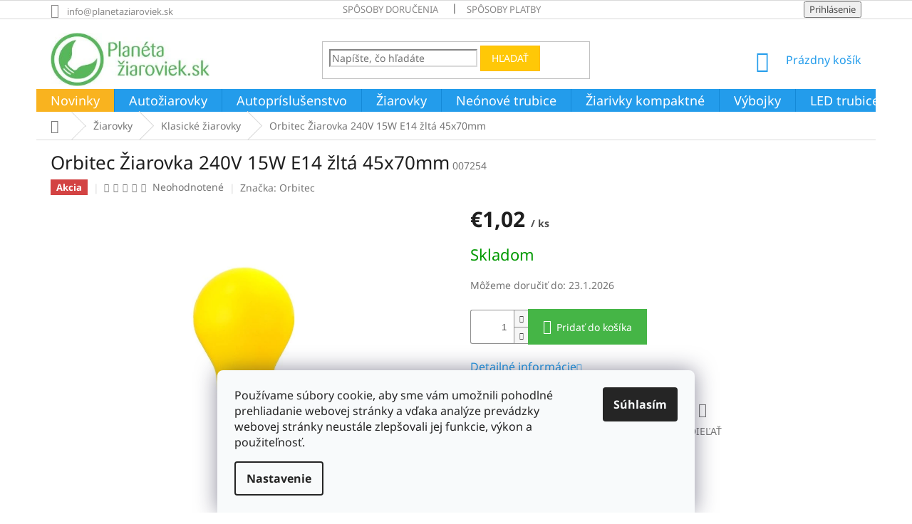

--- FILE ---
content_type: text/html; charset=utf-8
request_url: https://www.planetaziaroviek.sk/klasicke-ziarovky/ziarovka-240v-15w-e14-zlta-45x70mm/
body_size: 29009
content:
<!doctype html><html lang="sk" dir="ltr" class="header-background-light external-fonts-loaded"><head><meta charset="utf-8" /><meta name="viewport" content="width=device-width,initial-scale=1" /><title>Orbitec Žiarovka 240V 15W E14 žltá 45x70mm - planétažiaroviek.sk</title><link rel="preconnect" href="https://cdn.myshoptet.com" /><link rel="dns-prefetch" href="https://cdn.myshoptet.com" /><link rel="preload" href="https://cdn.myshoptet.com/prj/dist/master/cms/libs/jquery/jquery-1.11.3.min.js" as="script" /><link href="https://cdn.myshoptet.com/prj/dist/master/cms/templates/frontend_templates/shared/css/font-face/noto-sans.css" rel="stylesheet"><link href="https://cdn.myshoptet.com/prj/dist/master/shop/dist/font-shoptet-11.css.62c94c7785ff2cea73b2.css" rel="stylesheet"><script>
dataLayer = [];
dataLayer.push({'shoptet' : {
    "pageId": 1036,
    "pageType": "productDetail",
    "currency": "EUR",
    "currencyInfo": {
        "decimalSeparator": ",",
        "exchangeRate": 1,
        "priceDecimalPlaces": 2,
        "symbol": "\u20ac",
        "symbolLeft": 1,
        "thousandSeparator": " "
    },
    "language": "sk",
    "projectId": 77124,
    "product": {
        "id": 29376,
        "guid": "2791ca80-c804-11e5-b1a4-ac162d8a2454",
        "hasVariants": false,
        "codes": [
            {
                "code": "007254"
            }
        ],
        "code": "007254",
        "name": "Orbitec \u017diarovka 240V 15W E14 \u017elt\u00e1 45x70mm",
        "appendix": "",
        "weight": 0,
        "manufacturer": "Orbitec",
        "manufacturerGuid": "1EF5332247BD6640B3C1DA0BA3DED3EE",
        "currentCategory": "\u017diarovky | Klasick\u00e9 \u017eiarovky",
        "currentCategoryGuid": "fe357153-c846-11e5-b1a4-ac162d8a2454",
        "defaultCategory": "\u017diarovky | Klasick\u00e9 \u017eiarovky",
        "defaultCategoryGuid": "fe357153-c846-11e5-b1a4-ac162d8a2454",
        "currency": "EUR",
        "priceWithVat": 1.02
    },
    "stocks": [
        {
            "id": "ext",
            "title": "Sklad",
            "isDeliveryPoint": 0,
            "visibleOnEshop": 1
        }
    ],
    "cartInfo": {
        "id": null,
        "freeShipping": false,
        "freeShippingFrom": 50,
        "leftToFreeGift": {
            "formattedPrice": "\u20ac0",
            "priceLeft": 0
        },
        "freeGift": false,
        "leftToFreeShipping": {
            "priceLeft": 50,
            "dependOnRegion": 0,
            "formattedPrice": "\u20ac50"
        },
        "discountCoupon": [],
        "getNoBillingShippingPrice": {
            "withoutVat": 0,
            "vat": 0,
            "withVat": 0
        },
        "cartItems": [],
        "taxMode": "ORDINARY"
    },
    "cart": [],
    "customer": {
        "priceRatio": 1,
        "priceListId": 1,
        "groupId": null,
        "registered": false,
        "mainAccount": false
    }
}});
dataLayer.push({'cookie_consent' : {
    "marketing": "denied",
    "analytics": "denied"
}});
document.addEventListener('DOMContentLoaded', function() {
    shoptet.consent.onAccept(function(agreements) {
        if (agreements.length == 0) {
            return;
        }
        dataLayer.push({
            'cookie_consent' : {
                'marketing' : (agreements.includes(shoptet.config.cookiesConsentOptPersonalisation)
                    ? 'granted' : 'denied'),
                'analytics': (agreements.includes(shoptet.config.cookiesConsentOptAnalytics)
                    ? 'granted' : 'denied')
            },
            'event': 'cookie_consent'
        });
    });
});
</script>

<!-- Google Tag Manager -->
<script>(function(w,d,s,l,i){w[l]=w[l]||[];w[l].push({'gtm.start':
new Date().getTime(),event:'gtm.js'});var f=d.getElementsByTagName(s)[0],
j=d.createElement(s),dl=l!='dataLayer'?'&l='+l:'';j.async=true;j.src=
'https://www.googletagmanager.com/gtm.js?id='+i+dl;f.parentNode.insertBefore(j,f);
})(window,document,'script','dataLayer','GTM-KTFX69');</script>
<!-- End Google Tag Manager -->

<meta property="og:type" content="website"><meta property="og:site_name" content="planetaziaroviek.sk"><meta property="og:url" content="https://www.planetaziaroviek.sk/klasicke-ziarovky/ziarovka-240v-15w-e14-zlta-45x70mm/"><meta property="og:title" content="Orbitec Žiarovka 240V 15W E14 žltá 45x70mm - planétažiaroviek.sk"><meta name="author" content="planétažiaroviek.sk"><meta name="web_author" content="Shoptet.sk"><meta name="dcterms.rightsHolder" content="www.planetaziaroviek.sk"><meta name="robots" content="index,follow"><meta property="og:image" content="https://cdn.myshoptet.com/usr/www.planetaziaroviek.sk/user/shop/big/29376_orbitec-ziarovka-240v-15w-e14-zlta-45x70mm.jpg?62f20b3e"><meta property="og:description" content="Orbitec Žiarovka 240V 15W E14 žltá 45x70mm. "><meta name="description" content="Orbitec Žiarovka 240V 15W E14 žltá 45x70mm. "><meta name="google-site-verification" content="GyZHng6LfIByO4B8owCaWhoOgxPt2w1D1eww_Od3B6E"><meta property="product:price:amount" content="1.02"><meta property="product:price:currency" content="EUR"><style>:root {--color-primary: #239ceb;--color-primary-h: 204;--color-primary-s: 83%;--color-primary-l: 53%;--color-primary-hover: #1997e5;--color-primary-hover-h: 203;--color-primary-hover-s: 80%;--color-primary-hover-l: 50%;--color-secondary: #45b546;--color-secondary-h: 121;--color-secondary-s: 45%;--color-secondary-l: 49%;--color-secondary-hover: #ffc807;--color-secondary-hover-h: 47;--color-secondary-hover-s: 100%;--color-secondary-hover-l: 51%;--color-tertiary: #ffc807;--color-tertiary-h: 47;--color-tertiary-s: 100%;--color-tertiary-l: 51%;--color-tertiary-hover: #ffbb00;--color-tertiary-hover-h: 44;--color-tertiary-hover-s: 100%;--color-tertiary-hover-l: 50%;--color-header-background: #ffffff;--template-font: "Noto Sans";--template-headings-font: "Noto Sans";--header-background-url: none;--cookies-notice-background: #F8FAFB;--cookies-notice-color: #252525;--cookies-notice-button-hover: #27263f;--cookies-notice-link-hover: #3b3a5f;--templates-update-management-preview-mode-content: "Náhľad aktualizácií šablóny je aktívny pre váš prehliadač."}</style>
    
    <link href="https://cdn.myshoptet.com/prj/dist/master/shop/dist/main-11.less.5a24dcbbdabfd189c152.css" rel="stylesheet" />
        
    <script>var shoptet = shoptet || {};</script>
    <script src="https://cdn.myshoptet.com/prj/dist/master/shop/dist/main-3g-header.js.05f199e7fd2450312de2.js"></script>
<!-- User include --><!-- service 565(213) html code header -->
<!--
<link rel="stylesheet" type="text/css" href="https://app.visual.ws/gpwebpay_shoptet/shoptet.css">
<script async defer type="text/javascript" src="https://app.visual.ws/gpwebpay_shoptet/shoptet.js"></script>
-->
<!-- project html code header -->
<meta name="google-site-verification" content="vaODJctvm30EdRyB2UdmjrEFxE3WVq16PYb6ullbWD4" />
<meta name="google-site-verification" content="IAn20BhLcPF2xWnDWzx5p-H5j_LvYGbL6j7AzH8xw34" />
<script type="text/javascript">
   if($('#productsAlternative').length) {
      $('a[href="#productsAlternative"]').parent('.p-detail-tab').remove();
      $('#productsAlternative').removeAttr('class role').prepend("<h2>Podobné produkty</h2>").insertAfter($('.p-detail-tabs-wrapper'));
      $('#productsAlternative .products').addClass('products-related');
   }
</script>


<style>
.category-perex.empty-content {
    text-align: center;
    display: none;
}
.flag {
    max-width: 12em;
}
.site-msg {
    padding: 1ex 1em;
    text-align: center;
    font-size: 12px;
    background-color: #eab600;
    color: #fff;
}
/* testing */
.slider-wrapper {
    background-color: #fff;
}
.filter-sections {
    background-color: #fff;
}
.carousel-control::before {background-color:rgba(250,250,250,1);color:red;font-width:800;}
.carousel-control {opacity:1;}

#content-wrapper>.content {
    padding: 0px;
    flex: 1 1 auto;
}
.product .flag-discount .price-standard,
   .type-category .category-perex h2 {
      display: none;
   }
.product .flag-discount .price-standard,
   .type-category .category-perex h2 {
      display: none;
}
   .product .flag-discount {
      display: flex;
      flex-direction: row;
      align-items: center;
   }
.product .flag-discount .price-save {
   font-size: 14px;
   display: block;
   }
.latest-contribution-wrapper {
display:none;
.tab-content .products.products-block .product > .p,
      .products.products-block.products-related .product > .p {
      min-height: auto !important;
      }
   }
   .product .flags-extra .flag {
      padding: 0;
   }
   .type-category #content .category-perex {
      -webkit-order: 1;
   }
      .type-category #content > * {
      -webkit-order: 2;
   }
   .type-category .category-perex h2 {
      font-size: 24px;
   }
   .type-category .category-perex p {
      font-size: 12pt;
   }
   .type-category #content {
      display: flex;
      flex-direction: column;
   }
   .product .flag-discount {
      display: flex;
      flex-direction: row;
      align-items: center;
   }
.product .flag-discount .price-save {
   font-size: 14px;
   display: block;
   }
table {width:100%;}

.news-item-detail .text {
    margin-bottom: 40px;
    font-size: 16px;
}

.news-item .image img {
    width: 200px;
}
.news-item .image {
    width: 200px;
}

.news-item .image {
     margin-right: 0px; 
}

.news-item .image {
    margin-right: 20px; 
    margin-bottom: 0;
    text-align: center;
    flex: 0 1 auto;
    text-align: left;
}
.col-xs-12.col-lg-6.p-info-wrapper .price .price-final {
    font-size: 40px;
}
.banner-footer {
    margin-top: 30px;
}


.availability-value {
    margin-bottom: 19px;
    font-size: 22px;
}
.col-xs-12.col-lg-6.p-info-wrapper p {
    font-size: 12pt;
    line-height: 1.5;
    text-align: justify;
}
@media (max-width:767px){
    .hide-on-mobile{display:none;}
}

.banners-content img{
    margin:5px;
}
.homepage-box {
    margin-top: 20px;
    margin-bottom: 20px;
    padding-top: 20px;
    padding-bottom: 20px;
    /* border-top-style: solid; */
    border-top-width: 0px;
    /* border-bottom-style: solid; */
    border-bottom-width: 0px;
}
.box.box-bg-variant {
    background-color: inherit;
    display: none;
}
.news-item-widget time {
    display: none;
    /* font-size: smaller; */
}
.sidebar {
    background-color: #ffffff;
}
.banners-content img{
    margin:5px;
}
.banners-content a, .banner-footer a {
    display: inline;
    position: relative;
}
#header .site-name a img {
    max-height: 75px;
}
.navigation-in ul li a b, .menu-helper ul li a b {
    font-weight: 400;
    font-size: 18px;
}
.subcategories li a {
    color: #5d5b5b;
}
.top-navigation-bar a, .top-navigation-bar .dropdown button {
    color: #8a8989;
}
.form-control, select {
    border-color: #dadada;
    color: #8a8989;
    background-color: #fff;
}

      .navigation-in > ul > li:nth-child(1) {
         background-color:#f9b31f;
      }
      .navigation-in > ul > li:nth-child(1) > a:hover {
         color: #F8A91D;
      }
</style>



<!-- /User include --><link rel="shortcut icon" href="/favicon.ico" type="image/x-icon" /><link rel="canonical" href="https://www.planetaziaroviek.sk/klasicke-ziarovky/ziarovka-240v-15w-e14-zlta-45x70mm/" />    <script>
        var _hwq = _hwq || [];
        _hwq.push(['setKey', '0B036FE143FCCA59F70023026A85696A']);
        _hwq.push(['setTopPos', '60']);
        _hwq.push(['showWidget', '21']);
        (function() {
            var ho = document.createElement('script');
            ho.src = 'https://sk.im9.cz/direct/i/gjs.php?n=wdgt&sak=0B036FE143FCCA59F70023026A85696A';
            var s = document.getElementsByTagName('script')[0]; s.parentNode.insertBefore(ho, s);
        })();
    </script>
    <!-- Global site tag (gtag.js) - Google Analytics -->
    <script async src="https://www.googletagmanager.com/gtag/js?id=G-EVNZHZTBZ5"></script>
    <script>
        
        window.dataLayer = window.dataLayer || [];
        function gtag(){dataLayer.push(arguments);}
        

                    console.debug('default consent data');

            gtag('consent', 'default', {"ad_storage":"denied","analytics_storage":"denied","ad_user_data":"denied","ad_personalization":"denied","wait_for_update":500});
            dataLayer.push({
                'event': 'default_consent'
            });
        
        gtag('js', new Date());

                gtag('config', 'UA-36866123-1', { 'groups': "UA" });
        
                gtag('config', 'G-EVNZHZTBZ5', {"groups":"GA4","send_page_view":false,"content_group":"productDetail","currency":"EUR","page_language":"sk"});
        
                gtag('config', 'AW-999103783');
        
        
        
        
        
                    gtag('event', 'page_view', {"send_to":"GA4","page_language":"sk","content_group":"productDetail","currency":"EUR"});
        
                gtag('set', 'currency', 'EUR');

        gtag('event', 'view_item', {
            "send_to": "UA",
            "items": [
                {
                    "id": "007254",
                    "name": "Orbitec \u017diarovka 240V 15W E14 \u017elt\u00e1 45x70mm",
                    "category": "\u017diarovky \/ Klasick\u00e9 \u017eiarovky",
                                        "brand": "Orbitec",
                                                            "price": 0.83
                }
            ]
        });
        
        
        
        
        
                    gtag('event', 'view_item', {"send_to":"GA4","page_language":"sk","content_group":"productDetail","value":0.82999999999999996,"currency":"EUR","items":[{"item_id":"007254","item_name":"Orbitec \u017diarovka 240V 15W E14 \u017elt\u00e1 45x70mm","item_brand":"Orbitec","item_category":"\u017diarovky","item_category2":"Klasick\u00e9 \u017eiarovky","price":0.82999999999999996,"quantity":1,"index":0}]});
        
        
        
        
        
        
        
        document.addEventListener('DOMContentLoaded', function() {
            if (typeof shoptet.tracking !== 'undefined') {
                for (var id in shoptet.tracking.bannersList) {
                    gtag('event', 'view_promotion', {
                        "send_to": "UA",
                        "promotions": [
                            {
                                "id": shoptet.tracking.bannersList[id].id,
                                "name": shoptet.tracking.bannersList[id].name,
                                "position": shoptet.tracking.bannersList[id].position
                            }
                        ]
                    });
                }
            }

            shoptet.consent.onAccept(function(agreements) {
                if (agreements.length !== 0) {
                    console.debug('gtag consent accept');
                    var gtagConsentPayload =  {
                        'ad_storage': agreements.includes(shoptet.config.cookiesConsentOptPersonalisation)
                            ? 'granted' : 'denied',
                        'analytics_storage': agreements.includes(shoptet.config.cookiesConsentOptAnalytics)
                            ? 'granted' : 'denied',
                                                                                                'ad_user_data': agreements.includes(shoptet.config.cookiesConsentOptPersonalisation)
                            ? 'granted' : 'denied',
                        'ad_personalization': agreements.includes(shoptet.config.cookiesConsentOptPersonalisation)
                            ? 'granted' : 'denied',
                        };
                    console.debug('update consent data', gtagConsentPayload);
                    gtag('consent', 'update', gtagConsentPayload);
                    dataLayer.push(
                        { 'event': 'update_consent' }
                    );
                }
            });
        });
    </script>
<script>
    (function(t, r, a, c, k, i, n, g) { t['ROIDataObject'] = k;
    t[k]=t[k]||function(){ (t[k].q=t[k].q||[]).push(arguments) },t[k].c=i;n=r.createElement(a),
    g=r.getElementsByTagName(a)[0];n.async=1;n.src=c;g.parentNode.insertBefore(n,g)
    })(window, document, 'script', '//www.heureka.sk/ocm/sdk.js?source=shoptet&version=2&page=product_detail', 'heureka', 'sk');

    heureka('set_user_consent', 0);
</script>
</head><body class="desktop id-1036 in-klasicke-ziarovky template-11 type-product type-detail one-column-body columns-3 ums_forms_redesign--off ums_a11y_category_page--on ums_discussion_rating_forms--off ums_flags_display_unification--on ums_a11y_login--on mobile-header-version-0"><noscript>
    <style>
        #header {
            padding-top: 0;
            position: relative !important;
            top: 0;
        }
        .header-navigation {
            position: relative !important;
        }
        .overall-wrapper {
            margin: 0 !important;
        }
        body:not(.ready) {
            visibility: visible !important;
        }
    </style>
    <div class="no-javascript">
        <div class="no-javascript__title">Musíte zmeniť nastavenie vášho prehliadača</div>
        <div class="no-javascript__text">Pozrite sa na: <a href="https://www.google.com/support/bin/answer.py?answer=23852">Ako povoliť JavaScript vo vašom prehliadači</a>.</div>
        <div class="no-javascript__text">Ak používate software na blokovanie reklám, možno bude potrebné, aby ste povolili JavaScript z tejto stránky.</div>
        <div class="no-javascript__text">Ďakujeme.</div>
    </div>
</noscript>

        <div id="fb-root"></div>
        <script>
            window.fbAsyncInit = function() {
                FB.init({
//                    appId            : 'your-app-id',
                    autoLogAppEvents : true,
                    xfbml            : true,
                    version          : 'v19.0'
                });
            };
        </script>
        <script async defer crossorigin="anonymous" src="https://connect.facebook.net/sk_SK/sdk.js"></script>
<!-- Google Tag Manager (noscript) -->
<noscript><iframe src="https://www.googletagmanager.com/ns.html?id=GTM-KTFX69"
height="0" width="0" style="display:none;visibility:hidden"></iframe></noscript>
<!-- End Google Tag Manager (noscript) -->

    <div class="siteCookies siteCookies--bottom siteCookies--light js-siteCookies" role="dialog" data-testid="cookiesPopup" data-nosnippet>
        <div class="siteCookies__form">
            <div class="siteCookies__content">
                <div class="siteCookies__text">
                    <span>Používame súbory cookie, aby sme vám umožnili pohodlné prehliadanie webovej stránky a vďaka analýze prevádzky webovej stránky neustále zlepšovali jej funkcie, výkon a použiteľnosť.</span>
                </div>
                <p class="siteCookies__links">
                    <button class="siteCookies__link js-cookies-settings" aria-label="Nastavenia cookies" data-testid="cookiesSettings">Nastavenie</button>
                </p>
            </div>
            <div class="siteCookies__buttonWrap">
                                <button class="siteCookies__button js-cookiesConsentSubmit" value="all" aria-label="Prijať cookies" data-testid="buttonCookiesAccept">Súhlasím</button>
            </div>
        </div>
        <script>
            document.addEventListener("DOMContentLoaded", () => {
                const siteCookies = document.querySelector('.js-siteCookies');
                document.addEventListener("scroll", shoptet.common.throttle(() => {
                    const st = document.documentElement.scrollTop;
                    if (st > 1) {
                        siteCookies.classList.add('siteCookies--scrolled');
                    } else {
                        siteCookies.classList.remove('siteCookies--scrolled');
                    }
                }, 100));
            });
        </script>
    </div>
<a href="#content" class="skip-link sr-only">Prejsť na obsah</a><div class="overall-wrapper"><div class="user-action"><div class="container">
    <div class="user-action-in">
                    <div id="login" class="user-action-login popup-widget login-widget" role="dialog" aria-labelledby="loginHeading">
        <div class="popup-widget-inner">
                            <h2 id="loginHeading">Prihlásenie k vášmu účtu</h2><div id="customerLogin"><form action="/action/Customer/Login/" method="post" id="formLoginIncluded" class="csrf-enabled formLogin" data-testid="formLogin"><input type="hidden" name="referer" value="" /><div class="form-group"><div class="input-wrapper email js-validated-element-wrapper no-label"><input type="email" name="email" class="form-control" autofocus placeholder="E-mailová adresa (napr. jan@novak.sk)" data-testid="inputEmail" autocomplete="email" required /></div></div><div class="form-group"><div class="input-wrapper password js-validated-element-wrapper no-label"><input type="password" name="password" class="form-control" placeholder="Heslo" data-testid="inputPassword" autocomplete="current-password" required /><span class="no-display">Nemôžete vyplniť toto pole</span><input type="text" name="surname" value="" class="no-display" /></div></div><div class="form-group"><div class="login-wrapper"><button type="submit" class="btn btn-secondary btn-text btn-login" data-testid="buttonSubmit">Prihlásiť sa</button><div class="password-helper"><a href="/registracia/" data-testid="signup" rel="nofollow">Nová registrácia</a><a href="/klient/zabudnute-heslo/" rel="nofollow">Zabudnuté heslo</a></div></div></div></form>
</div>                    </div>
    </div>

                            <div id="cart-widget" class="user-action-cart popup-widget cart-widget loader-wrapper" data-testid="popupCartWidget" role="dialog" aria-hidden="true">
    <div class="popup-widget-inner cart-widget-inner place-cart-here">
        <div class="loader-overlay">
            <div class="loader"></div>
        </div>
    </div>

    <div class="cart-widget-button">
        <a href="/kosik/" class="btn btn-conversion" id="continue-order-button" rel="nofollow" data-testid="buttonNextStep">Pokračovať do košíka</a>
    </div>
</div>
            </div>
</div>
</div><div class="top-navigation-bar" data-testid="topNavigationBar">

    <div class="container">

        <div class="top-navigation-contacts">
            <strong>Zákaznícka podpora:</strong><a href="mailto:info@planetaziaroviek.sk" class="project-email" data-testid="contactboxEmail"><span>info@planetaziaroviek.sk</span></a>        </div>

                            <div class="top-navigation-menu">
                <div class="top-navigation-menu-trigger"></div>
                <ul class="top-navigation-bar-menu">
                                            <li class="top-navigation-menu-item-1004">
                            <a href="/sposoby-dorucenia/">Spôsoby doručenia</a>
                        </li>
                                            <li class="top-navigation-menu-item-1005">
                            <a href="/sposoby-platby/">Spôsoby platby</a>
                        </li>
                                    </ul>
                <ul class="top-navigation-bar-menu-helper"></ul>
            </div>
        
        <div class="top-navigation-tools">
            <div class="responsive-tools">
                <a href="#" class="toggle-window" data-target="search" aria-label="Hľadať" data-testid="linkSearchIcon"></a>
                                                            <a href="#" class="toggle-window" data-target="login"></a>
                                                    <a href="#" class="toggle-window" data-target="navigation" aria-label="Menu" data-testid="hamburgerMenu"></a>
            </div>
                        <button class="top-nav-button top-nav-button-login toggle-window" type="button" data-target="login" aria-haspopup="dialog" aria-controls="login" aria-expanded="false" data-testid="signin"><span>Prihlásenie</span></button>        </div>

    </div>

</div>
<header id="header"><div class="container navigation-wrapper">
    <div class="header-top">
        <div class="site-name-wrapper">
            <div class="site-name"><a href="/" data-testid="linkWebsiteLogo"><img src="https://cdn.myshoptet.com/usr/www.planetaziaroviek.sk/user/logos/logo-1-1.jpg" alt="planétažiaroviek.sk" fetchpriority="low" /></a></div>        </div>
        <div class="search" itemscope itemtype="https://schema.org/WebSite">
            <meta itemprop="headline" content="Klasické žiarovky"/><meta itemprop="url" content="https://www.planetaziaroviek.sk"/><meta itemprop="text" content="Orbitec Žiarovka 240V 15W E14 žltá 45x70mm. "/>            <form action="/action/ProductSearch/prepareString/" method="post"
    id="formSearchForm" class="search-form compact-form js-search-main"
    itemprop="potentialAction" itemscope itemtype="https://schema.org/SearchAction" data-testid="searchForm">
    <fieldset>
        <meta itemprop="target"
            content="https://www.planetaziaroviek.sk/vyhladavanie/?string={string}"/>
        <input type="hidden" name="language" value="sk"/>
        
            
<input
    type="search"
    name="string"
        class="query-input form-control search-input js-search-input"
    placeholder="Napíšte, čo hľadáte"
    autocomplete="off"
    required
    itemprop="query-input"
    aria-label="Vyhľadávanie"
    data-testid="searchInput"
>
            <button type="submit" class="btn btn-default" data-testid="searchBtn">Hľadať</button>
        
    </fieldset>
</form>
        </div>
        <div class="navigation-buttons">
                
    <a href="/kosik/" class="btn btn-icon toggle-window cart-count" data-target="cart" data-hover="true" data-redirect="true" data-testid="headerCart" rel="nofollow" aria-haspopup="dialog" aria-expanded="false" aria-controls="cart-widget">
        
                <span class="sr-only">Nákupný košík</span>
        
            <span class="cart-price visible-lg-inline-block" data-testid="headerCartPrice">
                                    Prázdny košík                            </span>
        
    
            </a>
        </div>
    </div>
    <nav id="navigation" aria-label="Hlavné menu" data-collapsible="true"><div class="navigation-in menu"><ul class="menu-level-1" role="menubar" data-testid="headerMenuItems"><li class="menu-item-4358" role="none"><a href="/novinky/" data-testid="headerMenuItem" role="menuitem" aria-expanded="false"><b>Novinky</b></a></li>
<li class="menu-item-729 ext" role="none"><a href="/autoziarovky/" data-testid="headerMenuItem" role="menuitem" aria-haspopup="true" aria-expanded="false"><b>Autožiarovky</b><span class="submenu-arrow"></span></a><ul class="menu-level-2" aria-label="Autožiarovky" tabindex="-1" role="menu"><li class="menu-item-780" role="none"><a href="/xenonove-vybojky/" class="menu-image" data-testid="headerMenuItem" tabindex="-1" aria-hidden="true"><img src="data:image/svg+xml,%3Csvg%20width%3D%22140%22%20height%3D%22100%22%20xmlns%3D%22http%3A%2F%2Fwww.w3.org%2F2000%2Fsvg%22%3E%3C%2Fsvg%3E" alt="" aria-hidden="true" width="140" height="100"  data-src="https://cdn.myshoptet.com/usr/www.planetaziaroviek.sk/user/categories/thumb/pb-d2s-6k-3.jpg" fetchpriority="low" /></a><div><a href="/xenonove-vybojky/" data-testid="headerMenuItem" role="menuitem"><span>Xenónové výbojky</span></a>
                        </div></li><li class="menu-item-737" role="none"><a href="/h1/" class="menu-image" data-testid="headerMenuItem" tabindex="-1" aria-hidden="true"><img src="data:image/svg+xml,%3Csvg%20width%3D%22140%22%20height%3D%22100%22%20xmlns%3D%22http%3A%2F%2Fwww.w3.org%2F2000%2Fsvg%22%3E%3C%2Fsvg%3E" alt="" aria-hidden="true" width="140" height="100"  data-src="https://cdn.myshoptet.com/usr/www.planetaziaroviek.sk/user/categories/thumb/philips-xtreme-vision-130-h1-headlight-bulb-twin-at-powerbulbs-3_750_750.jpg" fetchpriority="low" /></a><div><a href="/h1/" data-testid="headerMenuItem" role="menuitem"><span>H1</span></a>
                        </div></li><li class="menu-item-738" role="none"><a href="/h3/" class="menu-image" data-testid="headerMenuItem" tabindex="-1" aria-hidden="true"><img src="data:image/svg+xml,%3Csvg%20width%3D%22140%22%20height%3D%22100%22%20xmlns%3D%22http%3A%2F%2Fwww.w3.org%2F2000%2Fsvg%22%3E%3C%2Fsvg%3E" alt="" aria-hidden="true" width="140" height="100"  data-src="https://cdn.myshoptet.com/usr/www.planetaziaroviek.sk/user/categories/thumb/yhst-28687261952425_2270_690573230.jpg" fetchpriority="low" /></a><div><a href="/h3/" data-testid="headerMenuItem" role="menuitem"><span>H3</span></a>
                        </div></li><li class="menu-item-739" role="none"><a href="/h4/" class="menu-image" data-testid="headerMenuItem" tabindex="-1" aria-hidden="true"><img src="data:image/svg+xml,%3Csvg%20width%3D%22140%22%20height%3D%22100%22%20xmlns%3D%22http%3A%2F%2Fwww.w3.org%2F2000%2Fsvg%22%3E%3C%2Fsvg%3E" alt="" aria-hidden="true" width="140" height="100"  data-src="https://cdn.myshoptet.com/usr/www.planetaziaroviek.sk/user/categories/thumb/gen__vyr_1037611a-autoziarovka-h4-osram-super-12v-60-55w-64193sup-p43t-30--viac-svetla.jpg" fetchpriority="low" /></a><div><a href="/h4/" data-testid="headerMenuItem" role="menuitem"><span>H4</span></a>
                        </div></li><li class="menu-item-747" role="none"><a href="/h7/" class="menu-image" data-testid="headerMenuItem" tabindex="-1" aria-hidden="true"><img src="data:image/svg+xml,%3Csvg%20width%3D%22140%22%20height%3D%22100%22%20xmlns%3D%22http%3A%2F%2Fwww.w3.org%2F2000%2Fsvg%22%3E%3C%2Fsvg%3E" alt="" aria-hidden="true" width="140" height="100"  data-src="https://cdn.myshoptet.com/usr/www.planetaziaroviek.sk/user/categories/thumb/31918.jpg" fetchpriority="low" /></a><div><a href="/h7/" data-testid="headerMenuItem" role="menuitem"><span>H7</span></a>
                        </div></li><li class="menu-item-730" role="none"><a href="/kovova-patica/" class="menu-image" data-testid="headerMenuItem" tabindex="-1" aria-hidden="true"><img src="data:image/svg+xml,%3Csvg%20width%3D%22140%22%20height%3D%22100%22%20xmlns%3D%22http%3A%2F%2Fwww.w3.org%2F2000%2Fsvg%22%3E%3C%2Fsvg%3E" alt="" aria-hidden="true" width="140" height="100"  data-src="https://cdn.myshoptet.com/usr/www.planetaziaroviek.sk/user/categories/thumb/s-l300.jpg" fetchpriority="low" /></a><div><a href="/kovova-patica/" data-testid="headerMenuItem" role="menuitem"><span>Kovová pätica</span></a>
                        </div></li><li class="menu-item-742" role="none"><a href="/sklenena-patica/" class="menu-image" data-testid="headerMenuItem" tabindex="-1" aria-hidden="true"><img src="data:image/svg+xml,%3Csvg%20width%3D%22140%22%20height%3D%22100%22%20xmlns%3D%22http%3A%2F%2Fwww.w3.org%2F2000%2Fsvg%22%3E%3C%2Fsvg%3E" alt="" aria-hidden="true" width="140" height="100"  data-src="https://cdn.myshoptet.com/usr/www.planetaziaroviek.sk/user/categories/thumb/wedge_bulbs_comparison.png" fetchpriority="low" /></a><div><a href="/sklenena-patica/" data-testid="headerMenuItem" role="menuitem"><span>Sklenená pätica</span></a>
                        </div></li><li class="menu-item-733" role="none"><a href="/plastova-patica/" class="menu-image" data-testid="headerMenuItem" tabindex="-1" aria-hidden="true"><img src="data:image/svg+xml,%3Csvg%20width%3D%22140%22%20height%3D%22100%22%20xmlns%3D%22http%3A%2F%2Fwww.w3.org%2F2000%2Fsvg%22%3E%3C%2Fsvg%3E" alt="" aria-hidden="true" width="140" height="100"  data-src="https://cdn.myshoptet.com/usr/www.planetaziaroviek.sk/user/categories/thumb/30785.jpg" fetchpriority="low" /></a><div><a href="/plastova-patica/" data-testid="headerMenuItem" role="menuitem"><span>Plastová pätica</span></a>
                        </div></li><li class="menu-item-804" role="none"><a href="/patice/" class="menu-image" data-testid="headerMenuItem" tabindex="-1" aria-hidden="true"><img src="data:image/svg+xml,%3Csvg%20width%3D%22140%22%20height%3D%22100%22%20xmlns%3D%22http%3A%2F%2Fwww.w3.org%2F2000%2Fsvg%22%3E%3C%2Fsvg%3E" alt="" aria-hidden="true" width="140" height="100"  data-src="https://cdn.myshoptet.com/usr/www.planetaziaroviek.sk/user/categories/thumb/31840.jpg" fetchpriority="low" /></a><div><a href="/patice/" data-testid="headerMenuItem" role="menuitem"><span>Pätice</span></a>
                        </div></li><li class="menu-item-740" role="none"><a href="/h8-h9-h10-h11-h12-h13-h15/" class="menu-image" data-testid="headerMenuItem" tabindex="-1" aria-hidden="true"><img src="data:image/svg+xml,%3Csvg%20width%3D%22140%22%20height%3D%22100%22%20xmlns%3D%22http%3A%2F%2Fwww.w3.org%2F2000%2Fsvg%22%3E%3C%2Fsvg%3E" alt="" aria-hidden="true" width="140" height="100"  data-src="https://cdn.myshoptet.com/usr/www.planetaziaroviek.sk/user/categories/thumb/32711.jpg" fetchpriority="low" /></a><div><a href="/h8-h9-h10-h11-h12-h13-h15/" data-testid="headerMenuItem" role="menuitem"><span>H8, H9, H10, H11, H12, H13, H15, H16</span></a>
                        </div></li><li class="menu-item-782" role="none"><a href="/hb1-hb2-hb3-hb4-hb5/" class="menu-image" data-testid="headerMenuItem" tabindex="-1" aria-hidden="true"><img src="data:image/svg+xml,%3Csvg%20width%3D%22140%22%20height%3D%22100%22%20xmlns%3D%22http%3A%2F%2Fwww.w3.org%2F2000%2Fsvg%22%3E%3C%2Fsvg%3E" alt="" aria-hidden="true" width="140" height="100"  data-src="https://cdn.myshoptet.com/usr/www.planetaziaroviek.sk/user/categories/thumb/31957.jpg" fetchpriority="low" /></a><div><a href="/hb1-hb2-hb3-hb4-hb5/" data-testid="headerMenuItem" role="menuitem"><span>HB1, HB2, HB3, HB4, HB5</span></a>
                        </div></li><li class="menu-item-989" role="none"><a href="/hipervision/" class="menu-image" data-testid="headerMenuItem" tabindex="-1" aria-hidden="true"><img src="data:image/svg+xml,%3Csvg%20width%3D%22140%22%20height%3D%22100%22%20xmlns%3D%22http%3A%2F%2Fwww.w3.org%2F2000%2Fsvg%22%3E%3C%2Fsvg%3E" alt="" aria-hidden="true" width="140" height="100"  data-src="https://cdn.myshoptet.com/usr/www.planetaziaroviek.sk/user/categories/thumb/30231.jpg" fetchpriority="low" /></a><div><a href="/hipervision/" data-testid="headerMenuItem" role="menuitem"><span>HiPerVision</span></a>
                        </div></li><li class="menu-item-996" role="none"><a href="/hr2-hs1/" class="menu-image" data-testid="headerMenuItem" tabindex="-1" aria-hidden="true"><img src="data:image/svg+xml,%3Csvg%20width%3D%22140%22%20height%3D%22100%22%20xmlns%3D%22http%3A%2F%2Fwww.w3.org%2F2000%2Fsvg%22%3E%3C%2Fsvg%3E" alt="" aria-hidden="true" width="140" height="100"  data-src="https://cdn.myshoptet.com/usr/www.planetaziaroviek.sk/user/categories/thumb/31933.jpg" fetchpriority="low" /></a><div><a href="/hr2-hs1/" data-testid="headerMenuItem" role="menuitem"><span>HR2 – HS1</span></a>
                        </div></li><li class="menu-item-783" role="none"><a href="/pg-pgj-px/" class="menu-image" data-testid="headerMenuItem" tabindex="-1" aria-hidden="true"><img src="data:image/svg+xml,%3Csvg%20width%3D%22140%22%20height%3D%22100%22%20xmlns%3D%22http%3A%2F%2Fwww.w3.org%2F2000%2Fsvg%22%3E%3C%2Fsvg%3E" alt="" aria-hidden="true" width="140" height="100"  data-src="https://cdn.myshoptet.com/usr/www.planetaziaroviek.sk/user/categories/thumb/31924.jpg" fetchpriority="low" /></a><div><a href="/pg-pgj-px/" data-testid="headerMenuItem" role="menuitem"><span>PG, PGJ, PX</span></a>
                        </div></li><li class="menu-item-981" role="none"><a href="/r2/" class="menu-image" data-testid="headerMenuItem" tabindex="-1" aria-hidden="true"><img src="data:image/svg+xml,%3Csvg%20width%3D%22140%22%20height%3D%22100%22%20xmlns%3D%22http%3A%2F%2Fwww.w3.org%2F2000%2Fsvg%22%3E%3C%2Fsvg%3E" alt="" aria-hidden="true" width="140" height="100"  data-src="https://cdn.myshoptet.com/usr/www.planetaziaroviek.sk/user/categories/thumb/20110705150414378.jpg" fetchpriority="low" /></a><div><a href="/r2/" data-testid="headerMenuItem" role="menuitem"><span>R2</span></a>
                        </div></li><li class="menu-item-732" role="none"><a href="/sufitky/" class="menu-image" data-testid="headerMenuItem" tabindex="-1" aria-hidden="true"><img src="data:image/svg+xml,%3Csvg%20width%3D%22140%22%20height%3D%22100%22%20xmlns%3D%22http%3A%2F%2Fwww.w3.org%2F2000%2Fsvg%22%3E%3C%2Fsvg%3E" alt="" aria-hidden="true" width="140" height="100"  data-src="https://cdn.myshoptet.com/usr/www.planetaziaroviek.sk/user/categories/thumb/30225.jpg" fetchpriority="low" /></a><div><a href="/sufitky/" data-testid="headerMenuItem" role="menuitem"><span>Sufitky</span></a>
                        </div></li><li class="menu-item-828" role="none"><a href="/sady-autoziaroviek/" class="menu-image" data-testid="headerMenuItem" tabindex="-1" aria-hidden="true"><img src="data:image/svg+xml,%3Csvg%20width%3D%22140%22%20height%3D%22100%22%20xmlns%3D%22http%3A%2F%2Fwww.w3.org%2F2000%2Fsvg%22%3E%3C%2Fsvg%3E" alt="" aria-hidden="true" width="140" height="100"  data-src="https://cdn.myshoptet.com/usr/www.planetaziaroviek.sk/user/categories/thumb/32428.jpg" fetchpriority="low" /></a><div><a href="/sady-autoziaroviek/" data-testid="headerMenuItem" role="menuitem"><span>Sady autožiaroviek</span></a>
                        </div></li><li class="menu-item-866" role="none"><a href="/stvorkolky-a-motocykle/" class="menu-image" data-testid="headerMenuItem" tabindex="-1" aria-hidden="true"><img src="data:image/svg+xml,%3Csvg%20width%3D%22140%22%20height%3D%22100%22%20xmlns%3D%22http%3A%2F%2Fwww.w3.org%2F2000%2Fsvg%22%3E%3C%2Fsvg%3E" alt="" aria-hidden="true" width="140" height="100"  data-src="https://cdn.myshoptet.com/usr/www.planetaziaroviek.sk/user/categories/thumb/32800.jpg" fetchpriority="low" /></a><div><a href="/stvorkolky-a-motocykle/" data-testid="headerMenuItem" role="menuitem"><span>Štvorkolky a motocykle</span></a>
                        </div></li><li class="menu-item-998" role="none"><a href="/ine-7/" class="menu-image" data-testid="headerMenuItem" tabindex="-1" aria-hidden="true"><img src="data:image/svg+xml,%3Csvg%20width%3D%22140%22%20height%3D%22100%22%20xmlns%3D%22http%3A%2F%2Fwww.w3.org%2F2000%2Fsvg%22%3E%3C%2Fsvg%3E" alt="" aria-hidden="true" width="140" height="100"  data-src="https://cdn.myshoptet.com/usr/www.planetaziaroviek.sk/user/categories/thumb/32405.jpg" fetchpriority="low" /></a><div><a href="/ine-7/" data-testid="headerMenuItem" role="menuitem"><span>Iné</span></a>
                        </div></li></ul></li>
<li class="menu-item-867 ext" role="none"><a href="/autodoplnky/" data-testid="headerMenuItem" role="menuitem" aria-haspopup="true" aria-expanded="false"><b>Autopríslušenstvo</b><span class="submenu-arrow"></span></a><ul class="menu-level-2" aria-label="Autopríslušenstvo" tabindex="-1" role="menu"><li class="menu-item-4491 has-third-level" role="none"><a href="/autoelektro/" class="menu-image" data-testid="headerMenuItem" tabindex="-1" aria-hidden="true"><img src="data:image/svg+xml,%3Csvg%20width%3D%22140%22%20height%3D%22100%22%20xmlns%3D%22http%3A%2F%2Fwww.w3.org%2F2000%2Fsvg%22%3E%3C%2Fsvg%3E" alt="" aria-hidden="true" width="140" height="100"  data-src="https://cdn.myshoptet.com/usr/www.planetaziaroviek.sk/user/categories/thumb/01-1.png" fetchpriority="low" /></a><div><a href="/autoelektro/" data-testid="headerMenuItem" role="menuitem"><span>Autoelektro</span></a>
                                                    <ul class="menu-level-3" role="menu">
                                                                    <li class="menu-item-869" role="none">
                                        <a href="/autopoistky/" data-testid="headerMenuItem" role="menuitem">
                                            Autopoistky</a>,                                    </li>
                                                                    <li class="menu-item-4506" role="none">
                                        <a href="/rele/" data-testid="headerMenuItem" role="menuitem">
                                            Relé a prerušovače</a>,                                    </li>
                                                                    <li class="menu-item-4503" role="none">
                                        <a href="/drziaky-rele/" data-testid="headerMenuItem" role="menuitem">
                                            Držiaky relé a poistiek</a>,                                    </li>
                                                                    <li class="menu-item-4521" role="none">
                                        <a href="/vypinace_spinace_odpojovace/" data-testid="headerMenuItem" role="menuitem">
                                            Vypínače, spínače a odpojovače</a>,                                    </li>
                                                                    <li class="menu-item-1462" role="none">
                                        <a href="/autozapalovace/" data-testid="headerMenuItem" role="menuitem">
                                            Zásuvky, zástrčky a autozapaľovače</a>,                                    </li>
                                                                    <li class="menu-item-4575" role="none">
                                        <a href="/zasuvky-zastrcky-tazne/" data-testid="headerMenuItem" role="menuitem">
                                            Zásuvky, zástrčky a komplety (Ťažné zariadenia)</a>,                                    </li>
                                                                    <li class="menu-item-2010" role="none">
                                        <a href="/eliminacia-chybovych-hlaseni/" data-testid="headerMenuItem" role="menuitem">
                                            Eliminácia chybových hlásení</a>,                                    </li>
                                                                    <li class="menu-item-868" role="none">
                                        <a href="/autokable/" data-testid="headerMenuItem" role="menuitem">
                                            Autokáble</a>,                                    </li>
                                                                    <li class="menu-item-4482" role="none">
                                        <a href="/autodiely-kablove-koncovky-a-spojky/" data-testid="headerMenuItem" role="menuitem">
                                            Káblové koncovky a spojky</a>,                                    </li>
                                                                    <li class="menu-item-4551" role="none">
                                        <a href="/gumove-priechodky-krytky/" data-testid="headerMenuItem" role="menuitem">
                                            Gumové priechodky a krytky</a>,                                    </li>
                                                                    <li class="menu-item-1992" role="none">
                                        <a href="/buzirky-zmrstovacie/" data-testid="headerMenuItem" role="menuitem">
                                            Bužírky zmršťovacie</a>,                                    </li>
                                                                    <li class="menu-item-4518" role="none">
                                        <a href="/krokosvorky/" data-testid="headerMenuItem" role="menuitem">
                                            Krokosvorky</a>                                    </li>
                                                            </ul>
                        </div></li><li class="menu-item-4485 has-third-level" role="none"><a href="/autodiely-svetla-a-osvetlenie/" class="menu-image" data-testid="headerMenuItem" tabindex="-1" aria-hidden="true"><img src="data:image/svg+xml,%3Csvg%20width%3D%22140%22%20height%3D%22100%22%20xmlns%3D%22http%3A%2F%2Fwww.w3.org%2F2000%2Fsvg%22%3E%3C%2Fsvg%3E" alt="" aria-hidden="true" width="140" height="100"  data-src="https://cdn.myshoptet.com/usr/www.planetaziaroviek.sk/user/categories/thumb/svetla.png" fetchpriority="low" /></a><div><a href="/autodiely-svetla-a-osvetlenie/" data-testid="headerMenuItem" role="menuitem"><span>Svetlá a osvetlenie</span></a>
                                                    <ul class="menu-level-3" role="menu">
                                                                    <li class="menu-item-1019" role="none">
                                        <a href="/denne-svetla/" data-testid="headerMenuItem" role="menuitem">
                                            Denné</a>,                                    </li>
                                                                    <li class="menu-item-4527" role="none">
                                        <a href="/reflektory/" data-testid="headerMenuItem" role="menuitem">
                                            Reflektory</a>,                                    </li>
                                                                    <li class="menu-item-4530" role="none">
                                        <a href="/pozicne-svetla/" data-testid="headerMenuItem" role="menuitem">
                                            Pozičné</a>,                                    </li>
                                                                    <li class="menu-item-4533" role="none">
                                        <a href="/koncove-svetla/" data-testid="headerMenuItem" role="menuitem">
                                            Koncové</a>,                                    </li>
                                                                    <li class="menu-item-4536" role="none">
                                        <a href="/majaky/" data-testid="headerMenuItem" role="menuitem">
                                            Majáky</a>                                    </li>
                                                            </ul>
                        </div></li><li class="menu-item-4497" role="none"><a href="/cuvacie-alarmy/" class="menu-image" data-testid="headerMenuItem" tabindex="-1" aria-hidden="true"><img src="data:image/svg+xml,%3Csvg%20width%3D%22140%22%20height%3D%22100%22%20xmlns%3D%22http%3A%2F%2Fwww.w3.org%2F2000%2Fsvg%22%3E%3C%2Fsvg%3E" alt="" aria-hidden="true" width="140" height="100"  data-src="https://cdn.myshoptet.com/usr/www.planetaziaroviek.sk/user/categories/thumb/alarmcuvaci.png" fetchpriority="low" /></a><div><a href="/cuvacie-alarmy/" data-testid="headerMenuItem" role="menuitem"><span>Cúvacie alarmy</span></a>
                        </div></li><li class="menu-item-871" role="none"><a href="/menice-napatia/" class="menu-image" data-testid="headerMenuItem" tabindex="-1" aria-hidden="true"><img src="data:image/svg+xml,%3Csvg%20width%3D%22140%22%20height%3D%22100%22%20xmlns%3D%22http%3A%2F%2Fwww.w3.org%2F2000%2Fsvg%22%3E%3C%2Fsvg%3E" alt="" aria-hidden="true" width="140" height="100"  data-src="https://cdn.myshoptet.com/usr/www.planetaziaroviek.sk/user/categories/thumb/33001.jpg" fetchpriority="low" /></a><div><a href="/menice-napatia/" data-testid="headerMenuItem" role="menuitem"><span>Meniče napätia</span></a>
                        </div></li><li class="menu-item-872" role="none"><a href="/startovacie-kable/" class="menu-image" data-testid="headerMenuItem" tabindex="-1" aria-hidden="true"><img src="data:image/svg+xml,%3Csvg%20width%3D%22140%22%20height%3D%22100%22%20xmlns%3D%22http%3A%2F%2Fwww.w3.org%2F2000%2Fsvg%22%3E%3C%2Fsvg%3E" alt="" aria-hidden="true" width="140" height="100"  data-src="https://cdn.myshoptet.com/usr/www.planetaziaroviek.sk/user/categories/thumb/32361.jpg" fetchpriority="low" /></a><div><a href="/startovacie-kable/" data-testid="headerMenuItem" role="menuitem"><span>Štartovacie káble</span></a>
                        </div></li><li class="menu-item-1989" role="none"><a href="/led-baterky-a-lampase/" class="menu-image" data-testid="headerMenuItem" tabindex="-1" aria-hidden="true"><img src="data:image/svg+xml,%3Csvg%20width%3D%22140%22%20height%3D%22100%22%20xmlns%3D%22http%3A%2F%2Fwww.w3.org%2F2000%2Fsvg%22%3E%3C%2Fsvg%3E" alt="" aria-hidden="true" width="140" height="100"  data-src="https://cdn.myshoptet.com/usr/www.planetaziaroviek.sk/user/categories/thumb/svietidlo-prenosne-220v-12v-led-3w-smd-nab-usb_i27718.jpg" fetchpriority="low" /></a><div><a href="/led-baterky-a-lampase/" data-testid="headerMenuItem" role="menuitem"><span>LED baterky a lampáše</span></a>
                        </div></li><li class="menu-item-875" role="none"><a href="/stierace/" class="menu-image" data-testid="headerMenuItem" tabindex="-1" aria-hidden="true"><img src="data:image/svg+xml,%3Csvg%20width%3D%22140%22%20height%3D%22100%22%20xmlns%3D%22http%3A%2F%2Fwww.w3.org%2F2000%2Fsvg%22%3E%3C%2Fsvg%3E" alt="" aria-hidden="true" width="140" height="100"  data-src="https://cdn.myshoptet.com/usr/www.planetaziaroviek.sk/user/categories/thumb/33033(1).jpg" fetchpriority="low" /></a><div><a href="/stierace/" data-testid="headerMenuItem" role="menuitem"><span>Stierače</span></a>
                        </div></li><li class="menu-item-4461" role="none"><a href="/autodoplnky-zatky/" class="menu-image" data-testid="headerMenuItem" tabindex="-1" aria-hidden="true"><img src="data:image/svg+xml,%3Csvg%20width%3D%22140%22%20height%3D%22100%22%20xmlns%3D%22http%3A%2F%2Fwww.w3.org%2F2000%2Fsvg%22%3E%3C%2Fsvg%3E" alt="" aria-hidden="true" width="140" height="100"  data-src="https://cdn.myshoptet.com/usr/www.planetaziaroviek.sk/user/categories/thumb/zatka.png" fetchpriority="low" /></a><div><a href="/autodoplnky-zatky/" data-testid="headerMenuItem" role="menuitem"><span>Zátky</span></a>
                        </div></li><li class="menu-item-4467" role="none"><a href="/autodoplnky-lepiace-pasky/" class="menu-image" data-testid="headerMenuItem" tabindex="-1" aria-hidden="true"><img src="data:image/svg+xml,%3Csvg%20width%3D%22140%22%20height%3D%22100%22%20xmlns%3D%22http%3A%2F%2Fwww.w3.org%2F2000%2Fsvg%22%3E%3C%2Fsvg%3E" alt="" aria-hidden="true" width="140" height="100"  data-src="https://cdn.myshoptet.com/usr/www.planetaziaroviek.sk/user/categories/thumb/paska.png" fetchpriority="low" /></a><div><a href="/autodoplnky-lepiace-pasky/" data-testid="headerMenuItem" role="menuitem"><span>Lepiace pásky</span></a>
                        </div></li><li class="menu-item-873" role="none"><a href="/viazacie-pasky/" class="menu-image" data-testid="headerMenuItem" tabindex="-1" aria-hidden="true"><img src="data:image/svg+xml,%3Csvg%20width%3D%22140%22%20height%3D%22100%22%20xmlns%3D%22http%3A%2F%2Fwww.w3.org%2F2000%2Fsvg%22%3E%3C%2Fsvg%3E" alt="" aria-hidden="true" width="140" height="100"  data-src="https://cdn.myshoptet.com/usr/www.planetaziaroviek.sk/user/categories/thumb/31850.jpg" fetchpriority="low" /></a><div><a href="/viazacie-pasky/" data-testid="headerMenuItem" role="menuitem"><span>Sťahovacie pásky a príchytky</span></a>
                        </div></li><li class="menu-item-4476" role="none"><a href="/autoprislusenstvo-wd-40/" class="menu-image" data-testid="headerMenuItem" tabindex="-1" aria-hidden="true"><img src="data:image/svg+xml,%3Csvg%20width%3D%22140%22%20height%3D%22100%22%20xmlns%3D%22http%3A%2F%2Fwww.w3.org%2F2000%2Fsvg%22%3E%3C%2Fsvg%3E" alt="" aria-hidden="true" width="140" height="100"  data-src="https://cdn.myshoptet.com/usr/www.planetaziaroviek.sk/user/categories/thumb/wd40.jpg" fetchpriority="low" /></a><div><a href="/autoprislusenstvo-wd-40/" data-testid="headerMenuItem" role="menuitem"><span>WD-40</span></a>
                        </div></li><li class="menu-item-4512" role="none"><a href="/naradie/" class="menu-image" data-testid="headerMenuItem" tabindex="-1" aria-hidden="true"><img src="data:image/svg+xml,%3Csvg%20width%3D%22140%22%20height%3D%22100%22%20xmlns%3D%22http%3A%2F%2Fwww.w3.org%2F2000%2Fsvg%22%3E%3C%2Fsvg%3E" alt="" aria-hidden="true" width="140" height="100"  data-src="https://cdn.myshoptet.com/usr/www.planetaziaroviek.sk/user/categories/thumb/01.png" fetchpriority="low" /></a><div><a href="/naradie/" data-testid="headerMenuItem" role="menuitem"><span>Náradie</span></a>
                        </div></li><li class="menu-item-4569" role="none"><a href="/autoprislusenstvo-ine/" class="menu-image" data-testid="headerMenuItem" tabindex="-1" aria-hidden="true"><img src="data:image/svg+xml,%3Csvg%20width%3D%22140%22%20height%3D%22100%22%20xmlns%3D%22http%3A%2F%2Fwww.w3.org%2F2000%2Fsvg%22%3E%3C%2Fsvg%3E" alt="" aria-hidden="true" width="140" height="100"  data-src="https://cdn.myshoptet.com/usr/www.planetaziaroviek.sk/user/categories/thumb/01-20.png" fetchpriority="low" /></a><div><a href="/autoprislusenstvo-ine/" data-testid="headerMenuItem" role="menuitem"><span>Iné</span></a>
                        </div></li></ul></li>
<li class="menu-item-876 ext" role="none"><a href="/ziarovky/" data-testid="headerMenuItem" role="menuitem" aria-haspopup="true" aria-expanded="false"><b>Žiarovky</b><span class="submenu-arrow"></span></a><ul class="menu-level-2" aria-label="Žiarovky" tabindex="-1" role="menu"><li class="menu-item-4392 has-third-level" role="none"><a href="/led/" class="menu-image" data-testid="headerMenuItem" tabindex="-1" aria-hidden="true"><img src="data:image/svg+xml,%3Csvg%20width%3D%22140%22%20height%3D%22100%22%20xmlns%3D%22http%3A%2F%2Fwww.w3.org%2F2000%2Fsvg%22%3E%3C%2Fsvg%3E" alt="" aria-hidden="true" width="140" height="100"  data-src="https://cdn.myshoptet.com/usr/www.planetaziaroviek.sk/user/categories/thumb/led-1.png" fetchpriority="low" /></a><div><a href="/led/" data-testid="headerMenuItem" role="menuitem"><span>LED</span></a>
                                                    <ul class="menu-level-3" role="menu">
                                                                    <li class="menu-item-4428" role="none">
                                        <a href="/led-e10/" data-testid="headerMenuItem" role="menuitem">
                                            E10</a>,                                    </li>
                                                                    <li class="menu-item-4395" role="none">
                                        <a href="/led-e14/" data-testid="headerMenuItem" role="menuitem">
                                            E14</a>,                                    </li>
                                                                    <li class="menu-item-4401" role="none">
                                        <a href="/led-e27/" data-testid="headerMenuItem" role="menuitem">
                                            E27</a>,                                    </li>
                                                                    <li class="menu-item-4431" role="none">
                                        <a href="/led-g4/" data-testid="headerMenuItem" role="menuitem">
                                            G4</a>,                                    </li>
                                                                    <li class="menu-item-4407" role="none">
                                        <a href="/led-g9/" data-testid="headerMenuItem" role="menuitem">
                                            G9</a>,                                    </li>
                                                                    <li class="menu-item-4404" role="none">
                                        <a href="/led-gu10/" data-testid="headerMenuItem" role="menuitem">
                                            GU10</a>,                                    </li>
                                                                    <li class="menu-item-4413" role="none">
                                        <a href="/led-2g11/" data-testid="headerMenuItem" role="menuitem">
                                            2G11</a>,                                    </li>
                                                                    <li class="menu-item-4434" role="none">
                                        <a href="/led-mr11-mr16/" data-testid="headerMenuItem" role="menuitem">
                                            MR11, MR16</a>,                                    </li>
                                                                    <li class="menu-item-4437" role="none">
                                        <a href="/led-pasy/" data-testid="headerMenuItem" role="menuitem">
                                            LED pásy</a>,                                    </li>
                                                                    <li class="menu-item-4455" role="none">
                                        <a href="/led-ine/" data-testid="headerMenuItem" role="menuitem">
                                            Iné</a>                                    </li>
                                                            </ul>
                        </div></li><li class="menu-item-1036 has-third-level active" role="none"><a href="/klasicke-ziarovky/" class="menu-image" data-testid="headerMenuItem" tabindex="-1" aria-hidden="true"><img src="data:image/svg+xml,%3Csvg%20width%3D%22140%22%20height%3D%22100%22%20xmlns%3D%22http%3A%2F%2Fwww.w3.org%2F2000%2Fsvg%22%3E%3C%2Fsvg%3E" alt="" aria-hidden="true" width="140" height="100"  data-src="https://cdn.myshoptet.com/usr/www.planetaziaroviek.sk/user/categories/thumb/31363.jpg" fetchpriority="low" /></a><div><a href="/klasicke-ziarovky/" data-testid="headerMenuItem" role="menuitem"><span>Klasické žiarovky</span></a>
                                                    <ul class="menu-level-3" role="menu">
                                                                    <li class="menu-item-887" role="none">
                                        <a href="/standardne/" data-testid="headerMenuItem" role="menuitem">
                                            štandardné</a>,                                    </li>
                                                                    <li class="menu-item-886" role="none">
                                        <a href="/svieckove/" data-testid="headerMenuItem" role="menuitem">
                                            sviečkové</a>,                                    </li>
                                                                    <li class="menu-item-885" role="none">
                                        <a href="/reflektorove/" data-testid="headerMenuItem" role="menuitem">
                                            reflektorové</a>,                                    </li>
                                                                    <li class="menu-item-878" role="none">
                                        <a href="/farebne-a-dekoracne/" data-testid="headerMenuItem" role="menuitem">
                                            Farebné a dekoračné</a>,                                    </li>
                                                                    <li class="menu-item-882" role="none">
                                        <a href="/otrasuvzdorna/" data-testid="headerMenuItem" role="menuitem">
                                            otrasuvzdorná</a>,                                    </li>
                                                                    <li class="menu-item-888" role="none">
                                        <a href="/vianocne-ziarovky/" data-testid="headerMenuItem" role="menuitem">
                                            Vianočné žiarovky</a>                                    </li>
                                                            </ul>
                        </div></li><li class="menu-item-913 has-third-level" role="none"><a href="/halogenove-ziarovky/" class="menu-image" data-testid="headerMenuItem" tabindex="-1" aria-hidden="true"><img src="data:image/svg+xml,%3Csvg%20width%3D%22140%22%20height%3D%22100%22%20xmlns%3D%22http%3A%2F%2Fwww.w3.org%2F2000%2Fsvg%22%3E%3C%2Fsvg%3E" alt="" aria-hidden="true" width="140" height="100"  data-src="https://cdn.myshoptet.com/usr/www.planetaziaroviek.sk/user/categories/thumb/30528.jpg" fetchpriority="low" /></a><div><a href="/halogenove-ziarovky/" data-testid="headerMenuItem" role="menuitem"><span>Halogénové žiarovky</span></a>
                                                    <ul class="menu-level-3" role="menu">
                                                                    <li class="menu-item-925" role="none">
                                        <a href="/e14-2/" data-testid="headerMenuItem" role="menuitem">
                                            E14</a>,                                    </li>
                                                                    <li class="menu-item-915" role="none">
                                        <a href="/e27-2/" data-testid="headerMenuItem" role="menuitem">
                                            E27</a>,                                    </li>
                                                                    <li class="menu-item-916" role="none">
                                        <a href="/e40-2/" data-testid="headerMenuItem" role="menuitem">
                                            E40</a>,                                    </li>
                                                                    <li class="menu-item-917" role="none">
                                        <a href="/g4/" data-testid="headerMenuItem" role="menuitem">
                                            G4</a>,                                    </li>
                                                                    <li class="menu-item-919" role="none">
                                        <a href="/g6-35-2/" data-testid="headerMenuItem" role="menuitem">
                                            G6.35</a>,                                    </li>
                                                                    <li class="menu-item-4588" role="none">
                                        <a href="/gy635/" data-testid="headerMenuItem" role="menuitem">
                                            GY6.35</a>,                                    </li>
                                                                    <li class="menu-item-926" role="none">
                                        <a href="/g9/" data-testid="headerMenuItem" role="menuitem">
                                            G9</a>,                                    </li>
                                                                    <li class="menu-item-920" role="none">
                                        <a href="/gu10/" data-testid="headerMenuItem" role="menuitem">
                                            GU10</a>,                                    </li>
                                                                    <li class="menu-item-922" role="none">
                                        <a href="/mr11-ziarovky--35mm/" data-testid="headerMenuItem" role="menuitem">
                                            MR11 žiarovky (ø35mm)</a>,                                    </li>
                                                                    <li class="menu-item-923" role="none">
                                        <a href="/mr16-ziarovky--50mm/" data-testid="headerMenuItem" role="menuitem">
                                            MR16 žiarovky (ø50mm)</a>,                                    </li>
                                                                    <li class="menu-item-921" role="none">
                                        <a href="/linearne-r7s/" data-testid="headerMenuItem" role="menuitem">
                                            Lineárne R7s</a>,                                    </li>
                                                                    <li class="menu-item-914" role="none">
                                        <a href="/ba15-2/" data-testid="headerMenuItem" role="menuitem">
                                            BA15</a>,                                    </li>
                                                                    <li class="menu-item-924" role="none">
                                        <a href="/specialne/" data-testid="headerMenuItem" role="menuitem">
                                            špeciálne</a>                                    </li>
                                                            </ul>
                        </div></li><li class="menu-item-884 has-third-level" role="none"><a href="/priemyselne-ziarovky/" class="menu-image" data-testid="headerMenuItem" tabindex="-1" aria-hidden="true"><img src="data:image/svg+xml,%3Csvg%20width%3D%22140%22%20height%3D%22100%22%20xmlns%3D%22http%3A%2F%2Fwww.w3.org%2F2000%2Fsvg%22%3E%3C%2Fsvg%3E" alt="" aria-hidden="true" width="140" height="100"  data-src="https://cdn.myshoptet.com/usr/www.planetaziaroviek.sk/user/categories/thumb/kjkjk.jpg" fetchpriority="low" /></a><div><a href="/priemyselne-ziarovky/" data-testid="headerMenuItem" role="menuitem"><span>Priemyselné žiarovky</span></a>
                                                    <ul class="menu-level-3" role="menu">
                                                                    <li class="menu-item-903" role="none">
                                        <a href="/e5-5/" data-testid="headerMenuItem" role="menuitem">
                                            E5,5</a>,                                    </li>
                                                                    <li class="menu-item-907" role="none">
                                        <a href="/e10/" data-testid="headerMenuItem" role="menuitem">
                                            E10</a>,                                    </li>
                                                                    <li class="menu-item-994" role="none">
                                        <a href="/e11/" data-testid="headerMenuItem" role="menuitem">
                                            E11</a>,                                    </li>
                                                                    <li class="menu-item-910" role="none">
                                        <a href="/e12/" data-testid="headerMenuItem" role="menuitem">
                                            E12</a>,                                    </li>
                                                                    <li class="menu-item-905" role="none">
                                        <a href="/e14/" data-testid="headerMenuItem" role="menuitem">
                                            E14</a>,                                    </li>
                                                                    <li class="menu-item-990" role="none">
                                        <a href="/e17/" data-testid="headerMenuItem" role="menuitem">
                                            E17</a>,                                    </li>
                                                                    <li class="menu-item-906" role="none">
                                        <a href="/e27/" data-testid="headerMenuItem" role="menuitem">
                                            E27</a>,                                    </li>
                                                                    <li class="menu-item-911" role="none">
                                        <a href="/e40/" data-testid="headerMenuItem" role="menuitem">
                                            E40</a>,                                    </li>
                                                                    <li class="menu-item-904" role="none">
                                        <a href="/ba7/" data-testid="headerMenuItem" role="menuitem">
                                            BA7</a>,                                    </li>
                                                                    <li class="menu-item-902" role="none">
                                        <a href="/ba9/" data-testid="headerMenuItem" role="menuitem">
                                            BA9</a>,                                    </li>
                                                                    <li class="menu-item-894" role="none">
                                        <a href="/ba15/" data-testid="headerMenuItem" role="menuitem">
                                            BA15</a>,                                    </li>
                                                                    <li class="menu-item-912" role="none">
                                        <a href="/ba20/" data-testid="headerMenuItem" role="menuitem">
                                            BA20</a>,                                    </li>
                                                                    <li class="menu-item-908" role="none">
                                        <a href="/ba22/" data-testid="headerMenuItem" role="menuitem">
                                            BA22</a>,                                    </li>
                                                                    <li class="menu-item-899" role="none">
                                        <a href="/semafor/" data-testid="headerMenuItem" role="menuitem">
                                            semafór</a>,                                    </li>
                                                                    <li class="menu-item-1013" role="none">
                                        <a href="/krypton/" data-testid="headerMenuItem" role="menuitem">
                                            krypton</a>,                                    </li>
                                                                    <li class="menu-item-1015" role="none">
                                        <a href="/celosklenene/" data-testid="headerMenuItem" role="menuitem">
                                            celosklenené</a>,                                    </li>
                                                                    <li class="menu-item-909" role="none">
                                        <a href="/ine-2/" data-testid="headerMenuItem" role="menuitem">
                                            iné</a>,                                    </li>
                                                                    <li class="menu-item-982" role="none">
                                        <a href="/ziarovky-ba22/" data-testid="headerMenuItem" role="menuitem">
                                            žiarovky BA22</a>,                                    </li>
                                                                    <li class="menu-item-983" role="none">
                                        <a href="/ziarovky-e27/" data-testid="headerMenuItem" role="menuitem">
                                            žiarovky E27</a>,                                    </li>
                                                                    <li class="menu-item-984" role="none">
                                        <a href="/ziarovky-e40/" data-testid="headerMenuItem" role="menuitem">
                                            žiarovky E40</a>,                                    </li>
                                                                    <li class="menu-item-985" role="none">
                                        <a href="/ziarovky-e14/" data-testid="headerMenuItem" role="menuitem">
                                            žiarovky E14</a>,                                    </li>
                                                                    <li class="menu-item-987" role="none">
                                        <a href="/ziarovky-ba15/" data-testid="headerMenuItem" role="menuitem">
                                            žiarovky BA15</a>,                                    </li>
                                                                    <li class="menu-item-988" role="none">
                                        <a href="/ziarovky-ba7/" data-testid="headerMenuItem" role="menuitem">
                                            žiarovky BA7</a>,                                    </li>
                                                                    <li class="menu-item-995" role="none">
                                        <a href="/ziarovky-e10/" data-testid="headerMenuItem" role="menuitem">
                                            žiarovky E10</a>                                    </li>
                                                            </ul>
                        </div></li><li class="menu-item-881 has-third-level" role="none"><a href="/ziarovky-pre-lampase/" class="menu-image" data-testid="headerMenuItem" tabindex="-1" aria-hidden="true"><img src="data:image/svg+xml,%3Csvg%20width%3D%22140%22%20height%3D%22100%22%20xmlns%3D%22http%3A%2F%2Fwww.w3.org%2F2000%2Fsvg%22%3E%3C%2Fsvg%3E" alt="" aria-hidden="true" width="140" height="100"  data-src="https://cdn.myshoptet.com/usr/www.planetaziaroviek.sk/user/categories/thumb/32270.jpg" fetchpriority="low" /></a><div><a href="/ziarovky-pre-lampase/" data-testid="headerMenuItem" role="menuitem"><span>Žiarovky pre lampáše</span></a>
                                                    <ul class="menu-level-3" role="menu">
                                                                    <li class="menu-item-890" role="none">
                                        <a href="/argonove/" data-testid="headerMenuItem" role="menuitem">
                                            argónové</a>,                                    </li>
                                                                    <li class="menu-item-893" role="none">
                                        <a href="/halogenove/" data-testid="headerMenuItem" role="menuitem">
                                            halogénové</a>,                                    </li>
                                                                    <li class="menu-item-892" role="none">
                                        <a href="/kryptonove/" data-testid="headerMenuItem" role="menuitem">
                                            kryptónové</a>,                                    </li>
                                                                    <li class="menu-item-889" role="none">
                                        <a href="/pre-bicykel/" data-testid="headerMenuItem" role="menuitem">
                                            pre bicykel</a>,                                    </li>
                                                                    <li class="menu-item-891" role="none">
                                        <a href="/minilupa/" data-testid="headerMenuItem" role="menuitem">
                                            minilupa</a>                                    </li>
                                                            </ul>
                        </div></li><li class="menu-item-877" role="none"><a href="/domace-spotrebice/" class="menu-image" data-testid="headerMenuItem" tabindex="-1" aria-hidden="true"><img src="data:image/svg+xml,%3Csvg%20width%3D%22140%22%20height%3D%22100%22%20xmlns%3D%22http%3A%2F%2Fwww.w3.org%2F2000%2Fsvg%22%3E%3C%2Fsvg%3E" alt="" aria-hidden="true" width="140" height="100"  data-src="https://cdn.myshoptet.com/usr/www.planetaziaroviek.sk/user/categories/thumb/31532.png" fetchpriority="low" /></a><div><a href="/domace-spotrebice/" data-testid="headerMenuItem" role="menuitem"><span>Domáce spotrebiče</span></a>
                        </div></li><li class="menu-item-880" role="none"><a href="/infracervene--vyhrevne/" class="menu-image" data-testid="headerMenuItem" tabindex="-1" aria-hidden="true"><img src="data:image/svg+xml,%3Csvg%20width%3D%22140%22%20height%3D%22100%22%20xmlns%3D%22http%3A%2F%2Fwww.w3.org%2F2000%2Fsvg%22%3E%3C%2Fsvg%3E" alt="" aria-hidden="true" width="140" height="100"  data-src="https://cdn.myshoptet.com/usr/www.planetaziaroviek.sk/user/categories/thumb/32811.jpg" fetchpriority="low" /></a><div><a href="/infracervene--vyhrevne/" data-testid="headerMenuItem" role="menuitem"><span>Infračervené (výhrevné)</span></a>
                        </div></li><li class="menu-item-883" role="none"><a href="/par/" class="menu-image" data-testid="headerMenuItem" tabindex="-1" aria-hidden="true"><img src="data:image/svg+xml,%3Csvg%20width%3D%22140%22%20height%3D%22100%22%20xmlns%3D%22http%3A%2F%2Fwww.w3.org%2F2000%2Fsvg%22%3E%3C%2Fsvg%3E" alt="" aria-hidden="true" width="140" height="100"  data-src="https://cdn.myshoptet.com/usr/www.planetaziaroviek.sk/user/categories/thumb/29338.jpg" fetchpriority="low" /></a><div><a href="/par/" data-testid="headerMenuItem" role="menuitem"><span>PAR</span></a>
                        </div></li><li class="menu-item-973 has-third-level" role="none"><a href="/specialne-ziarovky/" class="menu-image" data-testid="headerMenuItem" tabindex="-1" aria-hidden="true"><img src="data:image/svg+xml,%3Csvg%20width%3D%22140%22%20height%3D%22100%22%20xmlns%3D%22http%3A%2F%2Fwww.w3.org%2F2000%2Fsvg%22%3E%3C%2Fsvg%3E" alt="" aria-hidden="true" width="140" height="100"  data-src="https://cdn.myshoptet.com/usr/www.planetaziaroviek.sk/user/categories/thumb/32714.jpg" fetchpriority="low" /></a><div><a href="/specialne-ziarovky/" data-testid="headerMenuItem" role="menuitem"><span>Špeciálne žiarovky</span></a>
                                                    <ul class="menu-level-3" role="menu">
                                                                    <li class="menu-item-975" role="none">
                                        <a href="/lekarske-a-vedecke/" data-testid="headerMenuItem" role="menuitem">
                                            lekárske a vedecké</a>,                                    </li>
                                                                    <li class="menu-item-976" role="none">
                                        <a href="/mikroskopy--mikroprojekcia/" data-testid="headerMenuItem" role="menuitem">
                                            mikroskopy, mikroprojekcia</a>,                                    </li>
                                                                    <li class="menu-item-977" role="none">
                                        <a href="/miniaturne-ziarovky/" data-testid="headerMenuItem" role="menuitem">
                                            miniatúrne žiarovky</a>,                                    </li>
                                                                    <li class="menu-item-978" role="none">
                                        <a href="/projekcne/" data-testid="headerMenuItem" role="menuitem">
                                            projekčné</a>,                                    </li>
                                                                    <li class="menu-item-979" role="none">
                                        <a href="/telefonne/" data-testid="headerMenuItem" role="menuitem">
                                            telefónne</a>,                                    </li>
                                                                    <li class="menu-item-980" role="none">
                                        <a href="/tlejivky/" data-testid="headerMenuItem" role="menuitem">
                                            tlejivky</a>,                                    </li>
                                                                    <li class="menu-item-974" role="none">
                                        <a href="/ine-6/" data-testid="headerMenuItem" role="menuitem">
                                            iné</a>                                    </li>
                                                            </ul>
                        </div></li><li class="menu-item-4542 has-third-level" role="none"><a href="/ziarovky-prislusenstvo/" class="menu-image" data-testid="headerMenuItem" tabindex="-1" aria-hidden="true"><img src="data:image/svg+xml,%3Csvg%20width%3D%22140%22%20height%3D%22100%22%20xmlns%3D%22http%3A%2F%2Fwww.w3.org%2F2000%2Fsvg%22%3E%3C%2Fsvg%3E" alt="" aria-hidden="true" width="140" height="100"  data-src="https://cdn.myshoptet.com/usr/www.planetaziaroviek.sk/user/categories/thumb/01-10.png" fetchpriority="low" /></a><div><a href="/ziarovky-prislusenstvo/" data-testid="headerMenuItem" role="menuitem"><span>Príslušenstvo</span></a>
                                                    <ul class="menu-level-3" role="menu">
                                                                    <li class="menu-item-1017" role="none">
                                        <a href="/redukcie-a-objimky/" data-testid="headerMenuItem" role="menuitem">
                                            Redukcie, objímky a držiaky</a>,                                    </li>
                                                                    <li class="menu-item-4545" role="none">
                                        <a href="/svorky/" data-testid="headerMenuItem" role="menuitem">
                                            Svorky</a>                                    </li>
                                                            </ul>
                        </div></li></ul></li>
<li class="menu-item-944 ext" role="none"><a href="/ziarivkove-neonove-trubice/" data-testid="headerMenuItem" role="menuitem" aria-haspopup="true" aria-expanded="false"><b>Neónové trubice</b><span class="submenu-arrow"></span></a><ul class="menu-level-2" aria-label="Neónové trubice" tabindex="-1" role="menu"><li class="menu-item-948" role="none"><a href="/standardne-t5/" class="menu-image" data-testid="headerMenuItem" tabindex="-1" aria-hidden="true"><img src="data:image/svg+xml,%3Csvg%20width%3D%22140%22%20height%3D%22100%22%20xmlns%3D%22http%3A%2F%2Fwww.w3.org%2F2000%2Fsvg%22%3E%3C%2Fsvg%3E" alt="" aria-hidden="true" width="140" height="100"  data-src="https://cdn.myshoptet.com/usr/www.planetaziaroviek.sk/user/categories/thumb/32394.jpg" fetchpriority="low" /></a><div><a href="/standardne-t5/" data-testid="headerMenuItem" role="menuitem"><span>Štandardné T5 (ø16mm)</span></a>
                        </div></li><li class="menu-item-949" role="none"><a href="/standardne-t8/" class="menu-image" data-testid="headerMenuItem" tabindex="-1" aria-hidden="true"><img src="data:image/svg+xml,%3Csvg%20width%3D%22140%22%20height%3D%22100%22%20xmlns%3D%22http%3A%2F%2Fwww.w3.org%2F2000%2Fsvg%22%3E%3C%2Fsvg%3E" alt="" aria-hidden="true" width="140" height="100"  data-src="https://cdn.myshoptet.com/usr/www.planetaziaroviek.sk/user/categories/thumb/31732.jpg" fetchpriority="low" /></a><div><a href="/standardne-t8/" data-testid="headerMenuItem" role="menuitem"><span>Štandardné T8 (ø26mm)</span></a>
                        </div></li><li class="menu-item-945" role="none"><a href="/kruhove/" class="menu-image" data-testid="headerMenuItem" tabindex="-1" aria-hidden="true"><img src="data:image/svg+xml,%3Csvg%20width%3D%22140%22%20height%3D%22100%22%20xmlns%3D%22http%3A%2F%2Fwww.w3.org%2F2000%2Fsvg%22%3E%3C%2Fsvg%3E" alt="" aria-hidden="true" width="140" height="100"  data-src="https://cdn.myshoptet.com/usr/www.planetaziaroviek.sk/user/categories/thumb/29931.jpg" fetchpriority="low" /></a><div><a href="/kruhove/" data-testid="headerMenuItem" role="menuitem"><span>Kruhové a motýle</span></a>
                        </div></li><li class="menu-item-955" role="none"><a href="/germicidna/" class="menu-image" data-testid="headerMenuItem" tabindex="-1" aria-hidden="true"><img src="data:image/svg+xml,%3Csvg%20width%3D%22140%22%20height%3D%22100%22%20xmlns%3D%22http%3A%2F%2Fwww.w3.org%2F2000%2Fsvg%22%3E%3C%2Fsvg%3E" alt="" aria-hidden="true" width="140" height="100"  data-src="https://cdn.myshoptet.com/usr/www.planetaziaroviek.sk/user/categories/thumb/456.jpg" fetchpriority="low" /></a><div><a href="/germicidna/" data-testid="headerMenuItem" role="menuitem"><span>Germicídne (UV-C)</span></a>
                        </div></li><li class="menu-item-954" role="none"><a href="/akvaria-a-teraria/" class="menu-image" data-testid="headerMenuItem" tabindex="-1" aria-hidden="true"><img src="data:image/svg+xml,%3Csvg%20width%3D%22140%22%20height%3D%22100%22%20xmlns%3D%22http%3A%2F%2Fwww.w3.org%2F2000%2Fsvg%22%3E%3C%2Fsvg%3E" alt="" aria-hidden="true" width="140" height="100"  data-src="https://cdn.myshoptet.com/usr/www.planetaziaroviek.sk/user/categories/thumb/actinic.jpg" fetchpriority="low" /></a><div><a href="/akvaria-a-teraria/" data-testid="headerMenuItem" role="menuitem"><span>Akváriá a teráriá</span></a>
                        </div></li><li class="menu-item-951" role="none"><a href="/biovital/" class="menu-image" data-testid="headerMenuItem" tabindex="-1" aria-hidden="true"><img src="data:image/svg+xml,%3Csvg%20width%3D%22140%22%20height%3D%22100%22%20xmlns%3D%22http%3A%2F%2Fwww.w3.org%2F2000%2Fsvg%22%3E%3C%2Fsvg%3E" alt="" aria-hidden="true" width="140" height="100"  data-src="https://cdn.myshoptet.com/usr/www.planetaziaroviek.sk/user/categories/thumb/biovital.jpg" fetchpriority="low" /></a><div><a href="/biovital/" data-testid="headerMenuItem" role="menuitem"><span>Biovital (Zdravé svetlo)</span></a>
                        </div></li><li class="menu-item-953" role="none"><a href="/farebne-a-uv/" class="menu-image" data-testid="headerMenuItem" tabindex="-1" aria-hidden="true"><img src="data:image/svg+xml,%3Csvg%20width%3D%22140%22%20height%3D%22100%22%20xmlns%3D%22http%3A%2F%2Fwww.w3.org%2F2000%2Fsvg%22%3E%3C%2Fsvg%3E" alt="" aria-hidden="true" width="140" height="100"  data-src="https://cdn.myshoptet.com/usr/www.planetaziaroviek.sk/user/categories/thumb/52207014_02.jpg" fetchpriority="low" /></a><div><a href="/farebne-a-uv/" data-testid="headerMenuItem" role="menuitem"><span>Farebné a UV</span></a>
                        </div></li><li class="menu-item-956" role="none"><a href="/pre-osvetlenie-potravin/" class="menu-image" data-testid="headerMenuItem" tabindex="-1" aria-hidden="true"><img src="data:image/svg+xml,%3Csvg%20width%3D%22140%22%20height%3D%22100%22%20xmlns%3D%22http%3A%2F%2Fwww.w3.org%2F2000%2Fsvg%22%3E%3C%2Fsvg%3E" alt="" aria-hidden="true" width="140" height="100"  data-src="https://cdn.myshoptet.com/usr/www.planetaziaroviek.sk/user/categories/thumb/bakery.jpg" fetchpriority="low" /></a><div><a href="/pre-osvetlenie-potravin/" data-testid="headerMenuItem" role="menuitem"><span>Osvetlenie potravín</span></a>
                        </div></li><li class="menu-item-4582" role="none"><a href="/ziarivky-mrazuvzdorne/" class="menu-image" data-testid="headerMenuItem" tabindex="-1" aria-hidden="true"><img src="data:image/svg+xml,%3Csvg%20width%3D%22140%22%20height%3D%22100%22%20xmlns%3D%22http%3A%2F%2Fwww.w3.org%2F2000%2Fsvg%22%3E%3C%2Fsvg%3E" alt="" aria-hidden="true" width="140" height="100"  data-src="https://cdn.myshoptet.com/usr/www.planetaziaroviek.sk/user/categories/thumb/00-1.png" fetchpriority="low" /></a><div><a href="/ziarivky-mrazuvzdorne/" data-testid="headerMenuItem" role="menuitem"><span>Mrazuvzdorné</span></a>
                        </div></li><li class="menu-item-1021" role="none"><a href="/proti-hmyzu--vytvrdzovanie/" class="menu-image" data-testid="headerMenuItem" tabindex="-1" aria-hidden="true"><img src="data:image/svg+xml,%3Csvg%20width%3D%22140%22%20height%3D%22100%22%20xmlns%3D%22http%3A%2F%2Fwww.w3.org%2F2000%2Fsvg%22%3E%3C%2Fsvg%3E" alt="" aria-hidden="true" width="140" height="100"  data-src="https://cdn.myshoptet.com/usr/www.planetaziaroviek.sk/user/categories/thumb/s-l300_(1).jpg" fetchpriority="low" /></a><div><a href="/proti-hmyzu--vytvrdzovanie/" data-testid="headerMenuItem" role="menuitem"><span>proti hmyzu, vytvrdzovanie</span></a>
                        </div></li><li class="menu-item-947" role="none"><a href="/rast-rastlin/" class="menu-image" data-testid="headerMenuItem" tabindex="-1" aria-hidden="true"><img src="data:image/svg+xml,%3Csvg%20width%3D%22140%22%20height%3D%22100%22%20xmlns%3D%22http%3A%2F%2Fwww.w3.org%2F2000%2Fsvg%22%3E%3C%2Fsvg%3E" alt="" aria-hidden="true" width="140" height="100"  data-src="https://cdn.myshoptet.com/usr/www.planetaziaroviek.sk/user/categories/thumb/87457103_xs.jpg" fetchpriority="low" /></a><div><a href="/rast-rastlin/" data-testid="headerMenuItem" role="menuitem"><span>rast rastlín</span></a>
                        </div></li><li class="menu-item-946" role="none"><a href="/prislusenstvo/" class="menu-image" data-testid="headerMenuItem" tabindex="-1" aria-hidden="true"><img src="data:image/svg+xml,%3Csvg%20width%3D%22140%22%20height%3D%22100%22%20xmlns%3D%22http%3A%2F%2Fwww.w3.org%2F2000%2Fsvg%22%3E%3C%2Fsvg%3E" alt="" aria-hidden="true" width="140" height="100"  data-src="https://cdn.myshoptet.com/usr/www.planetaziaroviek.sk/user/categories/thumb/foto_starter_fuer_leuchtstofflampen_narva_bst_20_340200002.jpg" fetchpriority="low" /></a><div><a href="/prislusenstvo/" data-testid="headerMenuItem" role="menuitem"><span>Príslušenstvo</span></a>
                        </div></li><li class="menu-item-950" role="none"><a href="/ine-4/" class="menu-image" data-testid="headerMenuItem" tabindex="-1" aria-hidden="true"><img src="data:image/svg+xml,%3Csvg%20width%3D%22140%22%20height%3D%22100%22%20xmlns%3D%22http%3A%2F%2Fwww.w3.org%2F2000%2Fsvg%22%3E%3C%2Fsvg%3E" alt="" aria-hidden="true" width="140" height="100"  data-src="https://cdn.myshoptet.com/usr/www.planetaziaroviek.sk/user/categories/thumb/32389.jpg" fetchpriority="low" /></a><div><a href="/ine-4/" data-testid="headerMenuItem" role="menuitem"><span>Iné</span></a>
                        </div></li></ul></li>
<li class="menu-item-927 ext" role="none"><a href="/ziarivky-usporne-kompaktne/" data-testid="headerMenuItem" role="menuitem" aria-haspopup="true" aria-expanded="false"><b>Žiarivky kompaktné</b><span class="submenu-arrow"></span></a><ul class="menu-level-2" aria-label="Žiarivky kompaktné" tabindex="-1" role="menu"><li class="menu-item-929" role="none"><a href="/e14-3/" class="menu-image" data-testid="headerMenuItem" tabindex="-1" aria-hidden="true"><img src="data:image/svg+xml,%3Csvg%20width%3D%22140%22%20height%3D%22100%22%20xmlns%3D%22http%3A%2F%2Fwww.w3.org%2F2000%2Fsvg%22%3E%3C%2Fsvg%3E" alt="" aria-hidden="true" width="140" height="100"  data-src="https://cdn.myshoptet.com/usr/www.planetaziaroviek.sk/user/categories/thumb/e14.png" fetchpriority="low" /></a><div><a href="/e14-3/" data-testid="headerMenuItem" role="menuitem"><span>E14</span></a>
                        </div></li><li class="menu-item-928" role="none"><a href="/e27-3/" class="menu-image" data-testid="headerMenuItem" tabindex="-1" aria-hidden="true"><img src="data:image/svg+xml,%3Csvg%20width%3D%22140%22%20height%3D%22100%22%20xmlns%3D%22http%3A%2F%2Fwww.w3.org%2F2000%2Fsvg%22%3E%3C%2Fsvg%3E" alt="" aria-hidden="true" width="140" height="100"  data-src="https://cdn.myshoptet.com/usr/www.planetaziaroviek.sk/user/categories/thumb/e27.png" fetchpriority="low" /></a><div><a href="/e27-3/" data-testid="headerMenuItem" role="menuitem"><span>E27</span></a>
                        </div></li><li class="menu-item-930" role="none"><a href="/g23/" class="menu-image" data-testid="headerMenuItem" tabindex="-1" aria-hidden="true"><img src="data:image/svg+xml,%3Csvg%20width%3D%22140%22%20height%3D%22100%22%20xmlns%3D%22http%3A%2F%2Fwww.w3.org%2F2000%2Fsvg%22%3E%3C%2Fsvg%3E" alt="" aria-hidden="true" width="140" height="100"  data-src="https://cdn.myshoptet.com/usr/www.planetaziaroviek.sk/user/categories/thumb/sockelg23.png" fetchpriority="low" /></a><div><a href="/g23/" data-testid="headerMenuItem" role="menuitem"><span>G23</span></a>
                        </div></li><li class="menu-item-931" role="none"><a href="/2g7/" class="menu-image" data-testid="headerMenuItem" tabindex="-1" aria-hidden="true"><img src="data:image/svg+xml,%3Csvg%20width%3D%22140%22%20height%3D%22100%22%20xmlns%3D%22http%3A%2F%2Fwww.w3.org%2F2000%2Fsvg%22%3E%3C%2Fsvg%3E" alt="" aria-hidden="true" width="140" height="100"  data-src="https://cdn.myshoptet.com/usr/www.planetaziaroviek.sk/user/categories/thumb/sockel2g7.png" fetchpriority="low" /></a><div><a href="/2g7/" data-testid="headerMenuItem" role="menuitem"><span>2G7</span></a>
                        </div></li><li class="menu-item-932" role="none"><a href="/2g10/" class="menu-image" data-testid="headerMenuItem" tabindex="-1" aria-hidden="true"><img src="data:image/svg+xml,%3Csvg%20width%3D%22140%22%20height%3D%22100%22%20xmlns%3D%22http%3A%2F%2Fwww.w3.org%2F2000%2Fsvg%22%3E%3C%2Fsvg%3E" alt="" aria-hidden="true" width="140" height="100"  data-src="https://cdn.myshoptet.com/usr/www.planetaziaroviek.sk/user/categories/thumb/32620.jpg" fetchpriority="low" /></a><div><a href="/2g10/" data-testid="headerMenuItem" role="menuitem"><span>2G10</span></a>
                        </div></li><li class="menu-item-933" role="none"><a href="/2g11/" class="menu-image" data-testid="headerMenuItem" tabindex="-1" aria-hidden="true"><img src="data:image/svg+xml,%3Csvg%20width%3D%22140%22%20height%3D%22100%22%20xmlns%3D%22http%3A%2F%2Fwww.w3.org%2F2000%2Fsvg%22%3E%3C%2Fsvg%3E" alt="" aria-hidden="true" width="140" height="100"  data-src="https://cdn.myshoptet.com/usr/www.planetaziaroviek.sk/user/categories/thumb/31205.jpg" fetchpriority="low" /></a><div><a href="/2g11/" data-testid="headerMenuItem" role="menuitem"><span>2G11</span></a>
                        </div></li><li class="menu-item-934" role="none"><a href="/g24d/" class="menu-image" data-testid="headerMenuItem" tabindex="-1" aria-hidden="true"><img src="data:image/svg+xml,%3Csvg%20width%3D%22140%22%20height%3D%22100%22%20xmlns%3D%22http%3A%2F%2Fwww.w3.org%2F2000%2Fsvg%22%3E%3C%2Fsvg%3E" alt="" aria-hidden="true" width="140" height="100"  data-src="https://cdn.myshoptet.com/usr/www.planetaziaroviek.sk/user/categories/thumb/31187.jpg" fetchpriority="low" /></a><div><a href="/g24d/" data-testid="headerMenuItem" role="menuitem"><span>G24d</span></a>
                        </div></li><li class="menu-item-935" role="none"><a href="/gx24d/" class="menu-image" data-testid="headerMenuItem" tabindex="-1" aria-hidden="true"><img src="data:image/svg+xml,%3Csvg%20width%3D%22140%22%20height%3D%22100%22%20xmlns%3D%22http%3A%2F%2Fwww.w3.org%2F2000%2Fsvg%22%3E%3C%2Fsvg%3E" alt="" aria-hidden="true" width="140" height="100"  data-src="https://cdn.myshoptet.com/usr/www.planetaziaroviek.sk/user/categories/thumb/32664.jpg" fetchpriority="low" /></a><div><a href="/gx24d/" data-testid="headerMenuItem" role="menuitem"><span>GX24d</span></a>
                        </div></li><li class="menu-item-936" role="none"><a href="/g24q/" class="menu-image" data-testid="headerMenuItem" tabindex="-1" aria-hidden="true"><img src="data:image/svg+xml,%3Csvg%20width%3D%22140%22%20height%3D%22100%22%20xmlns%3D%22http%3A%2F%2Fwww.w3.org%2F2000%2Fsvg%22%3E%3C%2Fsvg%3E" alt="" aria-hidden="true" width="140" height="100"  data-src="https://cdn.myshoptet.com/usr/www.planetaziaroviek.sk/user/categories/thumb/31194.jpg" fetchpriority="low" /></a><div><a href="/g24q/" data-testid="headerMenuItem" role="menuitem"><span>G24q</span></a>
                        </div></li><li class="menu-item-937" role="none"><a href="/gx24q/" class="menu-image" data-testid="headerMenuItem" tabindex="-1" aria-hidden="true"><img src="data:image/svg+xml,%3Csvg%20width%3D%22140%22%20height%3D%22100%22%20xmlns%3D%22http%3A%2F%2Fwww.w3.org%2F2000%2Fsvg%22%3E%3C%2Fsvg%3E" alt="" aria-hidden="true" width="140" height="100"  data-src="https://cdn.myshoptet.com/usr/www.planetaziaroviek.sk/user/categories/thumb/32650.jpg" fetchpriority="low" /></a><div><a href="/gx24q/" data-testid="headerMenuItem" role="menuitem"><span>GX24q</span></a>
                        </div></li><li class="menu-item-938" role="none"><a href="/gr8/" class="menu-image" data-testid="headerMenuItem" tabindex="-1" aria-hidden="true"><img src="data:image/svg+xml,%3Csvg%20width%3D%22140%22%20height%3D%22100%22%20xmlns%3D%22http%3A%2F%2Fwww.w3.org%2F2000%2Fsvg%22%3E%3C%2Fsvg%3E" alt="" aria-hidden="true" width="140" height="100"  data-src="https://cdn.myshoptet.com/usr/www.planetaziaroviek.sk/user/categories/thumb/29425.jpg" fetchpriority="low" /></a><div><a href="/gr8/" data-testid="headerMenuItem" role="menuitem"><span>GR8</span></a>
                        </div></li><li class="menu-item-939" role="none"><a href="/g10q/" class="menu-image" data-testid="headerMenuItem" tabindex="-1" aria-hidden="true"><img src="data:image/svg+xml,%3Csvg%20width%3D%22140%22%20height%3D%22100%22%20xmlns%3D%22http%3A%2F%2Fwww.w3.org%2F2000%2Fsvg%22%3E%3C%2Fsvg%3E" alt="" aria-hidden="true" width="140" height="100"  data-src="https://cdn.myshoptet.com/usr/www.planetaziaroviek.sk/user/categories/thumb/29932.jpg" fetchpriority="low" /></a><div><a href="/g10q/" data-testid="headerMenuItem" role="menuitem"><span>G10q</span></a>
                        </div></li><li class="menu-item-940" role="none"><a href="/gr10q/" class="menu-image" data-testid="headerMenuItem" tabindex="-1" aria-hidden="true"><img src="data:image/svg+xml,%3Csvg%20width%3D%22140%22%20height%3D%22100%22%20xmlns%3D%22http%3A%2F%2Fwww.w3.org%2F2000%2Fsvg%22%3E%3C%2Fsvg%3E" alt="" aria-hidden="true" width="140" height="100"  data-src="https://cdn.myshoptet.com/usr/www.planetaziaroviek.sk/user/categories/thumb/29428.jpg" fetchpriority="low" /></a><div><a href="/gr10q/" data-testid="headerMenuItem" role="menuitem"><span>GR10q</span></a>
                        </div></li><li class="menu-item-942" role="none"><a href="/gx53/" class="menu-image" data-testid="headerMenuItem" tabindex="-1" aria-hidden="true"><img src="data:image/svg+xml,%3Csvg%20width%3D%22140%22%20height%3D%22100%22%20xmlns%3D%22http%3A%2F%2Fwww.w3.org%2F2000%2Fsvg%22%3E%3C%2Fsvg%3E" alt="" aria-hidden="true" width="140" height="100"  data-src="https://cdn.myshoptet.com/usr/www.planetaziaroviek.sk/user/categories/thumb/19f37b3d3483e457132df295ff224826.jpg" fetchpriority="low" /></a><div><a href="/gx53/" data-testid="headerMenuItem" role="menuitem"><span>GX53</span></a>
                        </div></li><li class="menu-item-4548" role="none"><a href="/ziarivky-kompaktne-ine/" class="menu-image" data-testid="headerMenuItem" tabindex="-1" aria-hidden="true"><img src="data:image/svg+xml,%3Csvg%20width%3D%22140%22%20height%3D%22100%22%20xmlns%3D%22http%3A%2F%2Fwww.w3.org%2F2000%2Fsvg%22%3E%3C%2Fsvg%3E" alt="" aria-hidden="true" width="140" height="100"  data-src="https://cdn.myshoptet.com/usr/www.planetaziaroviek.sk/user/categories/thumb/01-12.png" fetchpriority="low" /></a><div><a href="/ziarivky-kompaktne-ine/" data-testid="headerMenuItem" role="menuitem"><span>Iné</span></a>
                        </div></li></ul></li>
<li class="menu-item-957 ext" role="none"><a href="/vybojky/" data-testid="headerMenuItem" role="menuitem" aria-haspopup="true" aria-expanded="false"><b>Výbojky</b><span class="submenu-arrow"></span></a><ul class="menu-level-2" aria-label="Výbojky" tabindex="-1" role="menu"><li class="menu-item-958 has-third-level" role="none"><a href="/metalhalogenid/" class="menu-image" data-testid="headerMenuItem" tabindex="-1" aria-hidden="true"><img src="data:image/svg+xml,%3Csvg%20width%3D%22140%22%20height%3D%22100%22%20xmlns%3D%22http%3A%2F%2Fwww.w3.org%2F2000%2Fsvg%22%3E%3C%2Fsvg%3E" alt="" aria-hidden="true" width="140" height="100"  data-src="https://cdn.myshoptet.com/usr/www.planetaziaroviek.sk/user/categories/thumb/32586.jpg" fetchpriority="low" /></a><div><a href="/metalhalogenid/" data-testid="headerMenuItem" role="menuitem"><span>metalhalogenid</span></a>
                                                    <ul class="menu-level-3" role="menu">
                                                                    <li class="menu-item-964" role="none">
                                        <a href="/g8-5/" data-testid="headerMenuItem" role="menuitem">
                                            G8,5</a>,                                    </li>
                                                                    <li class="menu-item-963" role="none">
                                        <a href="/gy9-5/" data-testid="headerMenuItem" role="menuitem">
                                            GY9,5</a>,                                    </li>
                                                                    <li class="menu-item-967" role="none">
                                        <a href="/g12/" data-testid="headerMenuItem" role="menuitem">
                                            G12</a>,                                    </li>
                                                                    <li class="menu-item-965" role="none">
                                        <a href="/e27-4/" data-testid="headerMenuItem" role="menuitem">
                                            E27</a>,                                    </li>
                                                                    <li class="menu-item-966" role="none">
                                        <a href="/e40-3/" data-testid="headerMenuItem" role="menuitem">
                                            E40</a>,                                    </li>
                                                                    <li class="menu-item-968" role="none">
                                        <a href="/rx7s/" data-testid="headerMenuItem" role="menuitem">
                                            RX7S</a>,                                    </li>
                                                                    <li class="menu-item-1026" role="none">
                                        <a href="/ine-8/" data-testid="headerMenuItem" role="menuitem">
                                            iné</a>                                    </li>
                                                            </ul>
                        </div></li><li class="menu-item-959 has-third-level" role="none"><a href="/ortutova/" class="menu-image" data-testid="headerMenuItem" tabindex="-1" aria-hidden="true"><img src="data:image/svg+xml,%3Csvg%20width%3D%22140%22%20height%3D%22100%22%20xmlns%3D%22http%3A%2F%2Fwww.w3.org%2F2000%2Fsvg%22%3E%3C%2Fsvg%3E" alt="" aria-hidden="true" width="140" height="100"  data-src="https://cdn.myshoptet.com/usr/www.planetaziaroviek.sk/user/categories/thumb/32767.jpg" fetchpriority="low" /></a><div><a href="/ortutova/" data-testid="headerMenuItem" role="menuitem"><span>ortuťová</span></a>
                                                    <ul class="menu-level-3" role="menu">
                                                                    <li class="menu-item-969" role="none">
                                        <a href="/e27-5/" data-testid="headerMenuItem" role="menuitem">
                                            E27</a>,                                    </li>
                                                                    <li class="menu-item-970" role="none">
                                        <a href="/e40-4/" data-testid="headerMenuItem" role="menuitem">
                                            E40</a>                                    </li>
                                                            </ul>
                        </div></li><li class="menu-item-960 has-third-level" role="none"><a href="/sodikova/" class="menu-image" data-testid="headerMenuItem" tabindex="-1" aria-hidden="true"><img src="data:image/svg+xml,%3Csvg%20width%3D%22140%22%20height%3D%22100%22%20xmlns%3D%22http%3A%2F%2Fwww.w3.org%2F2000%2Fsvg%22%3E%3C%2Fsvg%3E" alt="" aria-hidden="true" width="140" height="100"  data-src="https://cdn.myshoptet.com/usr/www.planetaziaroviek.sk/user/categories/thumb/32847.jpg" fetchpriority="low" /></a><div><a href="/sodikova/" data-testid="headerMenuItem" role="menuitem"><span>sodíková</span></a>
                                                    <ul class="menu-level-3" role="menu">
                                                                    <li class="menu-item-971" role="none">
                                        <a href="/e27-6/" data-testid="headerMenuItem" role="menuitem">
                                            E27</a>,                                    </li>
                                                                    <li class="menu-item-972" role="none">
                                        <a href="/e40-5/" data-testid="headerMenuItem" role="menuitem">
                                            E40</a>                                    </li>
                                                            </ul>
                        </div></li><li class="menu-item-961" role="none"><a href="/rast-rastlin-2/" class="menu-image" data-testid="headerMenuItem" tabindex="-1" aria-hidden="true"><img src="data:image/svg+xml,%3Csvg%20width%3D%22140%22%20height%3D%22100%22%20xmlns%3D%22http%3A%2F%2Fwww.w3.org%2F2000%2Fsvg%22%3E%3C%2Fsvg%3E" alt="" aria-hidden="true" width="140" height="100"  data-src="https://cdn.myshoptet.com/usr/www.planetaziaroviek.sk/user/categories/thumb/33016.jpg" fetchpriority="low" /></a><div><a href="/rast-rastlin-2/" data-testid="headerMenuItem" role="menuitem"><span>rast rastlín</span></a>
                        </div></li><li class="menu-item-962" role="none"><a href="/ine-5/" class="menu-image" data-testid="headerMenuItem" tabindex="-1" aria-hidden="true"><img src="data:image/svg+xml,%3Csvg%20width%3D%22140%22%20height%3D%22100%22%20xmlns%3D%22http%3A%2F%2Fwww.w3.org%2F2000%2Fsvg%22%3E%3C%2Fsvg%3E" alt="" aria-hidden="true" width="140" height="100"  data-src="https://cdn.myshoptet.com/usr/www.planetaziaroviek.sk/user/categories/thumb/32383.jpg" fetchpriority="low" /></a><div><a href="/ine-5/" data-testid="headerMenuItem" role="menuitem"><span>iné</span></a>
                        </div></li></ul></li>
<li class="menu-item-4422" role="none"><a href="/led-trubice/" data-testid="headerMenuItem" role="menuitem" aria-expanded="false"><b>LED trubice</b></a></li>
<li class="menu-item-4370 ext" role="none"><a href="/svietidla/" data-testid="headerMenuItem" role="menuitem" aria-haspopup="true" aria-expanded="false"><b>Svietidlá</b><span class="submenu-arrow"></span></a><ul class="menu-level-2" aria-label="Svietidlá" tabindex="-1" role="menu"><li class="menu-item-4373" role="none"><a href="/led-reflektory-svietidla/" class="menu-image" data-testid="headerMenuItem" tabindex="-1" aria-hidden="true"><img src="data:image/svg+xml,%3Csvg%20width%3D%22140%22%20height%3D%22100%22%20xmlns%3D%22http%3A%2F%2Fwww.w3.org%2F2000%2Fsvg%22%3E%3C%2Fsvg%3E" alt="" aria-hidden="true" width="140" height="100"  data-src="https://cdn.myshoptet.com/usr/www.planetaziaroviek.sk/user/categories/thumb/01-16.png" fetchpriority="low" /></a><div><a href="/led-reflektory-svietidla/" data-testid="headerMenuItem" role="menuitem"><span>LED Reflektory, svietidlá a panely</span></a>
                        </div></li><li class="menu-item-4579" role="none"><a href="/led-baterky-lampase/" class="menu-image" data-testid="headerMenuItem" tabindex="-1" aria-hidden="true"><img src="data:image/svg+xml,%3Csvg%20width%3D%22140%22%20height%3D%22100%22%20xmlns%3D%22http%3A%2F%2Fwww.w3.org%2F2000%2Fsvg%22%3E%3C%2Fsvg%3E" alt="" aria-hidden="true" width="140" height="100"  data-src="https://cdn.myshoptet.com/usr/www.planetaziaroviek.sk/user/categories/thumb/00.png" fetchpriority="low" /></a><div><a href="/led-baterky-lampase/" data-testid="headerMenuItem" role="menuitem"><span>LED baterky a lampáše</span></a>
                        </div></li><li class="menu-item-4376" role="none"><a href="/svietidla-svietidla/" class="menu-image" data-testid="headerMenuItem" tabindex="-1" aria-hidden="true"><img src="data:image/svg+xml,%3Csvg%20width%3D%22140%22%20height%3D%22100%22%20xmlns%3D%22http%3A%2F%2Fwww.w3.org%2F2000%2Fsvg%22%3E%3C%2Fsvg%3E" alt="" aria-hidden="true" width="140" height="100"  data-src="https://cdn.myshoptet.com/usr/www.planetaziaroviek.sk/user/categories/thumb/01-15.png" fetchpriority="low" /></a><div><a href="/svietidla-svietidla/" data-testid="headerMenuItem" role="menuitem"><span>Svietidlá</span></a>
                        </div></li><li class="menu-item-4557" role="none"><a href="/svietidla-redukcie-objimky-drziaky/" class="menu-image" data-testid="headerMenuItem" tabindex="-1" aria-hidden="true"><img src="data:image/svg+xml,%3Csvg%20width%3D%22140%22%20height%3D%22100%22%20xmlns%3D%22http%3A%2F%2Fwww.w3.org%2F2000%2Fsvg%22%3E%3C%2Fsvg%3E" alt="" aria-hidden="true" width="140" height="100"  data-src="https://cdn.myshoptet.com/usr/www.planetaziaroviek.sk/user/categories/thumb/01-17.png" fetchpriority="low" /></a><div><a href="/svietidla-redukcie-objimky-drziaky/" data-testid="headerMenuItem" role="menuitem"><span>Redukcie, objímky a držiaky</span></a>
                        </div></li><li class="menu-item-4560" role="none"><a href="/predradniky-tlmivky-cievky-startre/" class="menu-image" data-testid="headerMenuItem" tabindex="-1" aria-hidden="true"><img src="data:image/svg+xml,%3Csvg%20width%3D%22140%22%20height%3D%22100%22%20xmlns%3D%22http%3A%2F%2Fwww.w3.org%2F2000%2Fsvg%22%3E%3C%2Fsvg%3E" alt="" aria-hidden="true" width="140" height="100"  data-src="https://cdn.myshoptet.com/usr/www.planetaziaroviek.sk/user/categories/thumb/01-18.png" fetchpriority="low" /></a><div><a href="/predradniky-tlmivky-cievky-startre/" data-testid="headerMenuItem" role="menuitem"><span>Predradníky, tlmivky, cievky a štartre</span></a>
                        </div></li><li class="menu-item-4563" role="none"><a href="/svietidla-svorky/" class="menu-image" data-testid="headerMenuItem" tabindex="-1" aria-hidden="true"><img src="data:image/svg+xml,%3Csvg%20width%3D%22140%22%20height%3D%22100%22%20xmlns%3D%22http%3A%2F%2Fwww.w3.org%2F2000%2Fsvg%22%3E%3C%2Fsvg%3E" alt="" aria-hidden="true" width="140" height="100"  data-src="https://cdn.myshoptet.com/usr/www.planetaziaroviek.sk/user/categories/thumb/01-19.png" fetchpriority="low" /></a><div><a href="/svietidla-svorky/" data-testid="headerMenuItem" role="menuitem"><span>Svorky</span></a>
                        </div></li></ul></li>
</ul></div><span class="navigation-close"></span></nav><div class="menu-helper" data-testid="hamburgerMenu"><span>Viac</span></div>
</div></header><!-- / header -->


                    <div class="container breadcrumbs-wrapper">
            <div class="breadcrumbs navigation-home-icon-wrapper" itemscope itemtype="https://schema.org/BreadcrumbList">
                                                                            <span id="navigation-first" data-basetitle="planétažiaroviek.sk" itemprop="itemListElement" itemscope itemtype="https://schema.org/ListItem">
                <a href="/" itemprop="item" class="navigation-home-icon"><span class="sr-only" itemprop="name">Domov</span></a>
                <span class="navigation-bullet">/</span>
                <meta itemprop="position" content="1" />
            </span>
                                <span id="navigation-1" itemprop="itemListElement" itemscope itemtype="https://schema.org/ListItem">
                <a href="/ziarovky/" itemprop="item" data-testid="breadcrumbsSecondLevel"><span itemprop="name">Žiarovky</span></a>
                <span class="navigation-bullet">/</span>
                <meta itemprop="position" content="2" />
            </span>
                                <span id="navigation-2" itemprop="itemListElement" itemscope itemtype="https://schema.org/ListItem">
                <a href="/klasicke-ziarovky/" itemprop="item" data-testid="breadcrumbsSecondLevel"><span itemprop="name">Klasické žiarovky</span></a>
                <span class="navigation-bullet">/</span>
                <meta itemprop="position" content="3" />
            </span>
                                            <span id="navigation-3" itemprop="itemListElement" itemscope itemtype="https://schema.org/ListItem" data-testid="breadcrumbsLastLevel">
                <meta itemprop="item" content="https://www.planetaziaroviek.sk/klasicke-ziarovky/ziarovka-240v-15w-e14-zlta-45x70mm/" />
                <meta itemprop="position" content="4" />
                <span itemprop="name" data-title="Orbitec Žiarovka 240V 15W E14 žltá 45x70mm">Orbitec Žiarovka 240V 15W E14 žltá 45x70mm <span class="appendix"></span></span>
            </span>
            </div>
        </div>
    
<div id="content-wrapper" class="container content-wrapper">
    
    <div class="content-wrapper-in">
                <main id="content" class="content wide">
                            
<div class="p-detail" itemscope itemtype="https://schema.org/Product">

    
    <meta itemprop="name" content="Orbitec Žiarovka 240V 15W E14 žltá 45x70mm" />
    <meta itemprop="category" content="Úvodná stránka &gt; Žiarovky &gt; Klasické žiarovky &gt; Orbitec Žiarovka 240V 15W E14 žltá 45x70mm" />
    <meta itemprop="url" content="https://www.planetaziaroviek.sk/klasicke-ziarovky/ziarovka-240v-15w-e14-zlta-45x70mm/" />
    <meta itemprop="image" content="https://cdn.myshoptet.com/usr/www.planetaziaroviek.sk/user/shop/big/29376_orbitec-ziarovka-240v-15w-e14-zlta-45x70mm.jpg?62f20b3e" />
                <span class="js-hidden" itemprop="manufacturer" itemscope itemtype="https://schema.org/Organization">
            <meta itemprop="name" content="Orbitec" />
        </span>
        <span class="js-hidden" itemprop="brand" itemscope itemtype="https://schema.org/Brand">
            <meta itemprop="name" content="Orbitec" />
        </span>
                                        
        <div class="p-detail-inner">

        <div class="p-detail-inner-header">
            <h1>
                  Orbitec Žiarovka 240V 15W E14 žltá 45x70mm            </h1>

                <span class="p-code">
        <span class="p-code-label">Kód:</span>
                    <span>007254</span>
            </span>
        </div>

        <form action="/action/Cart/addCartItem/" method="post" id="product-detail-form" class="pr-action csrf-enabled" data-testid="formProduct">

            <meta itemprop="productID" content="29376" /><meta itemprop="identifier" content="2791ca80-c804-11e5-b1a4-ac162d8a2454" /><meta itemprop="sku" content="007254" /><span itemprop="offers" itemscope itemtype="https://schema.org/Offer"><link itemprop="availability" href="https://schema.org/InStock" /><meta itemprop="url" content="https://www.planetaziaroviek.sk/klasicke-ziarovky/ziarovka-240v-15w-e14-zlta-45x70mm/" /><meta itemprop="price" content="1.02" /><meta itemprop="priceCurrency" content="EUR" /><link itemprop="itemCondition" href="https://schema.org/NewCondition" /></span><input type="hidden" name="productId" value="29376" /><input type="hidden" name="priceId" value="28271" /><input type="hidden" name="language" value="sk" />

            <div class="row product-top">

                <div class="col-xs-12">

                    <div class="p-detail-info">
                                                    
                <div class="flags flags-default flags-inline">            <span class="flag flag-action">
            Akcia
    </span>
        
                
    </div>
    

    
                        
                                    <div class="stars-wrapper">
            
<span class="stars star-list">
                                                <a class="star star-off show-tooltip show-ratings" title="    Hodnotenie:
            Neohodnotené    "
                   href="#ratingTab" data-toggle="tab" data-external="1" data-force-scroll="1"></a>
                    
                                                <a class="star star-off show-tooltip show-ratings" title="    Hodnotenie:
            Neohodnotené    "
                   href="#ratingTab" data-toggle="tab" data-external="1" data-force-scroll="1"></a>
                    
                                                <a class="star star-off show-tooltip show-ratings" title="    Hodnotenie:
            Neohodnotené    "
                   href="#ratingTab" data-toggle="tab" data-external="1" data-force-scroll="1"></a>
                    
                                                <a class="star star-off show-tooltip show-ratings" title="    Hodnotenie:
            Neohodnotené    "
                   href="#ratingTab" data-toggle="tab" data-external="1" data-force-scroll="1"></a>
                    
                                                <a class="star star-off show-tooltip show-ratings" title="    Hodnotenie:
            Neohodnotené    "
                   href="#ratingTab" data-toggle="tab" data-external="1" data-force-scroll="1"></a>
                    
    </span>
            <a class="stars-label" href="#ratingTab" data-toggle="tab" data-external="1" data-force-scroll="1">
                                Neohodnotené                    </a>
        </div>
    
                                                    <div><a href="/znacka/orbitec-2/" data-testid="productCardBrandName">Značka: <span>Orbitec</span></a></div>
                        
                    </div>

                </div>

                <div class="col-xs-12 col-lg-6 p-image-wrapper">

                    
                    <div class="p-image" style="" data-testid="mainImage">

                        

    


                        

<a href="https://cdn.myshoptet.com/usr/www.planetaziaroviek.sk/user/shop/big/29376_orbitec-ziarovka-240v-15w-e14-zlta-45x70mm.jpg?62f20b3e" class="p-main-image cloud-zoom cbox" data-href="https://cdn.myshoptet.com/usr/www.planetaziaroviek.sk/user/shop/orig/29376_orbitec-ziarovka-240v-15w-e14-zlta-45x70mm.jpg?62f20b3e"><img src="https://cdn.myshoptet.com/usr/www.planetaziaroviek.sk/user/shop/big/29376_orbitec-ziarovka-240v-15w-e14-zlta-45x70mm.jpg?62f20b3e" alt="Orbitec Žiarovka 240V 15W E14 žltá 45x70mm" width="1024" height="768"  fetchpriority="high" />
</a>                    </div>

                    
                </div>

                <div class="col-xs-12 col-lg-6 p-info-wrapper">

                    
                    
                        <div class="p-final-price-wrapper">

                                                                                    <strong class="price-final" data-testid="productCardPrice">
            <span class="price-final-holder">
                €1,02
    
    
        <span class="pr-list-unit">
            /&nbsp;ks
    </span>
        </span>
    </strong>
                                                            <span class="price-measure">
                    
                        </span>
                            

                        </div>

                    
                    
                                                                                    <div class="availability-value" title="Dostupnosť">
                                    

    
    <span class="availability-label" style="color: #009901" data-testid="labelAvailability">
                    Skladom            </span>
    
                                </div>
                                                    
                        <table class="detail-parameters">
                            <tbody>
                            
                            
                            
                                                            <tr>
                                    <th colspan="2">
                                        <span class="delivery-time-label">Môžeme doručiť do:</span>
                                                                    <div class="delivery-time" data-testid="deliveryTime">
                <span>
            23.1.2026
        </span>
    </div>
                                                                                            </th>
                                </tr>
                                                                                    </tbody>
                        </table>

                                                                            
                            <div class="add-to-cart" data-testid="divAddToCart">
                
<span class="quantity">
    <span
        class="increase-tooltip js-increase-tooltip"
        data-trigger="manual"
        data-container="body"
        data-original-title="Nie je možné zakúpiť viac než 9999 ks."
        aria-hidden="true"
        role="tooltip"
        data-testid="tooltip">
    </span>

    <span
        class="decrease-tooltip js-decrease-tooltip"
        data-trigger="manual"
        data-container="body"
        data-original-title="Minimálne množstvo, ktoré je možné zakúpiť je 1 ks."
        aria-hidden="true"
        role="tooltip"
        data-testid="tooltip">
    </span>
    <label>
        <input
            type="number"
            name="amount"
            value="1"
            class="amount"
            autocomplete="off"
            data-decimals="0"
                        step="1"
            min="1"
            max="9999"
            aria-label="Množstvo"
            data-testid="cartAmount"/>
    </label>

    <button
        class="increase"
        type="button"
        aria-label="Zvýšiť množstvo o 1"
        data-testid="increase">
            <span class="increase__sign">&plus;</span>
    </button>

    <button
        class="decrease"
        type="button"
        aria-label="Znížiť množstvo o 1"
        data-testid="decrease">
            <span class="decrease__sign">&minus;</span>
    </button>
</span>
                    
    <button type="submit" class="btn btn-lg btn-conversion add-to-cart-button" data-testid="buttonAddToCart" aria-label="Pridať do košíka Orbitec Žiarovka 240V 15W E14 žltá 45x70mm">Pridať do košíka</button>

            </div>
                    
                    
                    

                    
                                            <p data-testid="productCardDescr">
                            <a href="#description" class="chevron-after chevron-down-after" data-toggle="tab" data-external="1" data-force-scroll="true">Detailné informácie</a>
                        </p>
                    
                    <div class="social-buttons-wrapper">
                        <div class="link-icons watchdog-active" data-testid="productDetailActionIcons">
    <a href="#" class="link-icon print" title="Tlačiť produkt"><span>Tlač</span></a>
    <a href="/klasicke-ziarovky/ziarovka-240v-15w-e14-zlta-45x70mm:otazka/" class="link-icon chat" title="Hovoriť s predajcom" rel="nofollow"><span>Opýtať sa</span></a>
            <a href="/klasicke-ziarovky/ziarovka-240v-15w-e14-zlta-45x70mm:strazit-cenu/" class="link-icon watchdog" title="Strážiť cenu" rel="nofollow"><span>Strážiť</span></a>
                <a href="#" class="link-icon share js-share-buttons-trigger" title="Zdieľať produkt"><span>Zdieľať</span></a>
    </div>
                            <div class="social-buttons no-display">
                    <div class="facebook">
                <div
            data-layout="button_count"
        class="fb-like"
        data-action="like"
        data-show-faces="false"
        data-share="false"
                        data-width="274"
        data-height="26"
    >
</div>

            </div>
                    <div class="pinterest">
                                    
<a href="//www.pinterest.com/pin/create/button/?url=https%3A%2F%2Fwww.planetaziaroviek.sk%2Fklasicke-ziarovky%2Fziarovka-240v-15w-e14-zlta-45x70mm%2F&amp;media=https%3A%2F%2Fcdn.myshoptet.com%2Fusr%2Fwww.planetaziaroviek.sk%2Fuser%2Fshop%2Fbig%2F29376_orbitec-ziarovka-240v-15w-e14-zlta-45x70mm.jpg%3F62f20b3e" class="pin-it-button" data-pin-lang="sk" data-pin-do="buttonPin" data-pin-count="above"></a>
<script async defer src="//assets.pinterest.com/js/pinit.js" data-pin-build="parsePinBtns"></script>

            </div>
                                <div class="close-wrapper">
        <a href="#" class="close-after js-share-buttons-trigger" title="Zdieľať produkt">Zavrieť</a>
    </div>

            </div>
                    </div>

                    
                </div>

            </div>

        </form>
    </div>

    
        
    
        
    <div class="shp-tabs-wrapper p-detail-tabs-wrapper">
        <div class="row">
            <div class="col-sm-12 shp-tabs-row responsive-nav">
                <div class="shp-tabs-holder">
    <ul id="p-detail-tabs" class="shp-tabs p-detail-tabs visible-links" role="tablist">
                            <li class="shp-tab active" data-testid="tabDescription">
                <a href="#description" class="shp-tab-link" role="tab" data-toggle="tab">Popis</a>
            </li>
                                                                                                                 <li class="shp-tab" data-testid="tabRating">
                <a href="#ratingTab" class="shp-tab-link" role="tab" data-toggle="tab">Hodnotenie</a>
            </li>
                                        <li class="shp-tab" data-testid="tabDiscussion">
                                <a href="#productDiscussion" class="shp-tab-link" role="tab" data-toggle="tab">Diskusia</a>
            </li>
                                        </ul>
</div>
            </div>
            <div class="col-sm-12 ">
                <div id="tab-content" class="tab-content">
                                                                                                            <div id="description" class="tab-pane fade in active" role="tabpanel">
        <div class="description-inner">
            <div class="basic-description">
                <h3>Podrobný popis</h3>
                                    Farba: žltá
Napätie:  240 V
Výkon: 15 W
Pätica: E14
Životnosť: 1000 h
Výška: 70 mm
Šírka:  45 mm
                            </div>
            
            <div class="extended-description">
            <h3>Dodatočné parametre</h3>
            <table class="detail-parameters">
                <tbody>
                    <tr>
    <th>
        <span class="row-header-label">
            Kategória<span class="row-header-label-colon">:</span>
        </span>
    </th>
    <td>
        <a href="/klasicke-ziarovky/">Klasické žiarovky</a>    </td>
</tr>
            <tr>
            <th>
                <span class="row-header-label">
                                            Farba svetla<span class="row-header-label-colon">:</span>
                                    </span>
            </th>
            <td>
                                                            <a href='/farebne-a-dekoracne/?pv46=2241'>žltá</a>                                                </td>
        </tr>
            <tr>
            <th>
                <span class="row-header-label">
                                            Pätica<span class="row-header-label-colon">:</span>
                                    </span>
            </th>
            <td>
                                                            E14                                                </td>
        </tr>
            <tr>
            <th>
                <span class="row-header-label">
                                            Podľa rozsahu napätia<span class="row-header-label-colon">:</span>
                                    </span>
            </th>
            <td>
                                                            200 a viac V                                                </td>
        </tr>
            <tr>
            <th>
                <span class="row-header-label">
                                            V<span class="row-header-label-colon">:</span>
                                    </span>
            </th>
            <td>
                                                            240                                                </td>
        </tr>
            <tr>
            <th>
                <span class="row-header-label has-tooltip">
                                            <span class="show-tooltip question-tooltip" title="Pre rýchlejšie vyhľadávanie môžete zvoliť filter ">?</span> Zvoľte výkon (W)<span class="row-header-label-colon">:</span>
                                    </span>
            </th>
            <td>
                                                            <a href='/klasicke-ziarovky-15w/'>15W</a>                                                </td>
        </tr>
                    </tbody>
            </table>
        </div>
    
        </div>
    </div>
                                                                                                                                <div id="ratingTab" class="tab-pane fade" role="tabpanel" data-editorid="rating">
                                            <p data-testid="textCommentNotice">Buďte prvý, kto napíše príspevok k tejto položke.</p>
                                
            
                                            
<div id="ratingWrapper" class="rate-wrapper unveil-wrapper" data-parent-tab="ratingTab">
        <div class="rate-wrap row">
        <div class="rate-average-wrap col-xs-12 col-sm-6">
                                                                <div class="add-comment rate-form-trigger" data-unveil="rate-form" aria-expanded="false" aria-controls="rate-form" role="button">
                        <span class="link-like rating-icon" data-testid="buttonAddRating">Pridať hodnotenie</span>
                    </div>
                                    </div>

        
    </div>
                            <div id="rate-form" class="vote-form js-hidden">
                            <form action="/action/ProductDetail/RateProduct/" method="post" id="formRating">
            <input type="hidden" name="productId" value="29376" />
            <input type="hidden" name="score" value="5" />
    
    
    <div class="row">
        <div class="form-group js-validated-element-wrapper col-xs-12 col-sm-6">
            <input type="text" name="fullName" value="" class="form-control col-xs-12 js-validate-required" placeholder="Meno" data-testid="inputFullName" />
                        <span class="no-display">Nevypĺňajte toto pole:</span>
            <input type="text" name="surname" value="" class="no-display" />
        </div>
        <div class="form-group js-validated-element-wrapper col-xs-12 col-sm-6">
            <input type="email" name="email" value="" class="form-control col-xs-12" placeholder="E-mail" data-testid="inputEmail" />
        </div>
        <div class="col-xs-12">
            <div class="form-group js-validated-element-wrapper">
                <textarea name="description" class="form-control js-validate-required" rows="7" placeholder="Ako ste s produktom spokojný?" data-testid="inputRatingDescription"></textarea>
            </div>
            <div class="form-group">
                <div class="star-wrap stars">
                                            <span class="star star-on" data-score="1"></span>
                                            <span class="star star-on" data-score="2"></span>
                                            <span class="star star-on" data-score="3"></span>
                                            <span class="star star-on" data-score="4"></span>
                                            <span class="star star-on current" data-score="5"></span>
                                    </div>
            </div>
                                    <div class="form-group">
                <input type="submit" value="Odoslať hodnotenie" class="btn btn-sm btn-primary" data-testid="buttonSendRating" />
            </div>
        </div>
    </div>
</form>
                    </div>
    </div>

    </div>
                            <div id="productDiscussion" class="tab-pane fade" role="tabpanel" data-testid="areaDiscussion">
        <div id="discussionWrapper" class="discussion-wrapper unveil-wrapper" data-parent-tab="productDiscussion" data-testid="wrapperDiscussion">
                                    
    <div class="discussionContainer js-discussion-container" data-editorid="discussion">
                    <p data-testid="textCommentNotice">Buďte prvý, kto napíše príspevok k tejto položke.</p>
                                                        <div class="add-comment discussion-form-trigger" data-unveil="discussion-form" aria-expanded="false" aria-controls="discussion-form" role="button">
                <span class="link-like comment-icon" data-testid="buttonAddComment">Pridať komentár</span>
                        </div>
                        <div id="discussion-form" class="discussion-form vote-form js-hidden">
                            <form action="/action/ProductDiscussion/addPost/" method="post" id="formDiscussion" data-testid="formDiscussion">
    <input type="hidden" name="formId" value="9" />
    <input type="hidden" name="discussionEntityId" value="29376" />
            <div class="row">
        <div class="form-group col-xs-12 col-sm-6">
            <input type="text" name="fullName" value="" id="fullName" class="form-control" placeholder="Meno" data-testid="inputUserName"/>
                        <span class="no-display">Nevypĺňajte toto pole:</span>
            <input type="text" name="surname" value="" class="no-display" />
        </div>
        <div class="form-group js-validated-element-wrapper no-label col-xs-12 col-sm-6">
            <input type="email" name="email" value="" id="email" class="form-control js-validate-required" placeholder="E-mail" data-testid="inputEmail"/>
        </div>
        <div class="col-xs-12">
            <div class="form-group">
                <input type="text" name="title" id="title" class="form-control" placeholder="Názov" data-testid="inputTitle" />
            </div>
            <div class="form-group no-label js-validated-element-wrapper">
                <textarea name="message" id="message" class="form-control js-validate-required" rows="7" placeholder="Komentár" data-testid="inputMessage"></textarea>
            </div>
                                    <fieldset class="box box-sm box-bg-default">
    <h4>Bezpečnostná kontrola</h4>
    <div class="form-group captcha-image">
        <img src="[data-uri]" alt="" data-testid="imageCaptcha" width="150" height="40"  fetchpriority="low" />
    </div>
    <div class="form-group js-validated-element-wrapper smart-label-wrapper">
        <label for="captcha"><span class="required-asterisk">Odpíšte text z obrázka</span></label>
        <input type="text" id="captcha" name="captcha" class="form-control js-validate js-validate-required">
    </div>
</fieldset>
            <div class="form-group">
                <input type="submit" value="Poslať komentár" class="btn btn-sm btn-primary" data-testid="buttonSendComment" />
            </div>
        </div>
    </div>
</form>

                    </div>
                    </div>

        </div>
    </div>
                                                        </div>
            </div>
        </div>
    </div>

</div>
                    </main>
    </div>
    
            
    
</div>
        
        
                            <footer id="footer">
                    <h2 class="sr-only">Zápätie</h2>
                    
                                                                <div class="container footer-rows">
                            
    

<div class="site-name"><a href="/" data-testid="linkWebsiteLogo"><img src="data:image/svg+xml,%3Csvg%20width%3D%221%22%20height%3D%221%22%20xmlns%3D%22http%3A%2F%2Fwww.w3.org%2F2000%2Fsvg%22%3E%3C%2Fsvg%3E" alt="planétažiaroviek.sk" data-src="https://cdn.myshoptet.com/usr/www.planetaziaroviek.sk/user/logos/logo-1-1.jpg" fetchpriority="low" /></a></div>
<div class="custom-footer elements-3">
                    
                
        <div class="custom-footer__section3 ">
                                                                                                                                    
        <h4><span>O spoločnosti</span></h4>
                    <div class="news-item-widget">
                                <h5 >
                <a href="/o-spolocnosti/vyuzivanie-cookies/">Využívanie cookies</a></h5>
                                    <time datetime="2016-01-08">
                        8.1.2016
                    </time>
                                            </div>
                    <div class="news-item-widget">
                                <h5 >
                <a href="/o-spolocnosti/obchodne-podmienky/">Obchodné podmienky</a></h5>
                                    <time datetime="2012-10-01">
                        1.10.2012
                    </time>
                                            </div>
                    <div class="news-item-widget">
                                <h5 >
                <a href="/o-spolocnosti/ochrana-osobnych-udajov/">Zásady práce s osobnými údajmi GDPR</a></h5>
                                    <time datetime="2012-10-01">
                        1.10.2012
                    </time>
                                            </div>
                    <div class="news-item-widget">
                                <h5 >
                <a href="/o-spolocnosti/kontakty/">Kontakty</a></h5>
                                    <time datetime="2012-10-01">
                        1.10.2012
                    </time>
                                            </div>
                    <div class="news-item-widget">
                                <h5 >
                <a href="/o-spolocnosti/o-spolocnosti/">O spoločnosti</a></h5>
                                    <time datetime="2012-10-01">
                        1.10.2012
                    </time>
                                            </div>
                    

                                                        </div>
                    
                
        <div class="custom-footer__section4 ">
                                                                                                                                    
        <h4><span>Rady a návody</span></h4>
                    <div class="news-item-widget">
                                <h5 >
                <a href="/rady-a-navody/velkoobchod/">Veľkoobchod</a></h5>
                                    <time datetime="2016-01-08">
                        8.1.2016
                    </time>
                                            </div>
                    <div class="news-item-widget">
                                <h5 >
                <a href="/rady-a-navody/ako-nakupovat/">Ako nakupovať</a></h5>
                                    <time datetime="2016-01-08">
                        8.1.2016
                    </time>
                                            </div>
                    <div class="news-item-widget">
                                <h5 >
                <a href="/rady-a-navody/katalogy/">Katalógy</a></h5>
                                    <time datetime="2016-01-08">
                        8.1.2016
                    </time>
                                            </div>
                    

                                                        </div>
                    
                
        <div class="custom-footer__contact ">
                                                                                                            <h4><span>Kontakt</span></h4>


    <div class="contact-box no-image" data-testid="contactbox">
                
        <ul>
                            <li>
                    <span class="mail" data-testid="contactboxEmail">
                                                    <a href="mailto:info&#64;planetaziaroviek.sk">info<!---->&#64;<!---->planetaziaroviek.sk</a>
                                            </span>
                </li>
            
            
            
            

                
                
                
                
                
                
                
            

        </ul>

    </div>


<script type="application/ld+json">
    {
        "@context" : "https://schema.org",
        "@type" : "Organization",
        "name" : "planétažiaroviek.sk",
        "url" : "https://www.planetaziaroviek.sk",
                "employee" : "",
                    "email" : "info@planetaziaroviek.sk",
                                        
                                                    "sameAs" : ["\", \"\", \""]
            }
</script>

                                                        </div>
    </div>
                        </div>
                                        
            
                    
                        <div class="container footer-bottom">
                            <span id="signature" style="display: inline-block !important; visibility: visible !important;"><a href="https://www.shoptet.sk/?utm_source=footer&utm_medium=link&utm_campaign=create_by_shoptet" class="image" target="_blank"><img src="data:image/svg+xml,%3Csvg%20width%3D%2217%22%20height%3D%2217%22%20xmlns%3D%22http%3A%2F%2Fwww.w3.org%2F2000%2Fsvg%22%3E%3C%2Fsvg%3E" data-src="https://cdn.myshoptet.com/prj/dist/master/cms/img/common/logo/shoptetLogo.svg" width="17" height="17" alt="Shoptet" class="vam" fetchpriority="low" /></a><a href="https://www.shoptet.sk/?utm_source=footer&utm_medium=link&utm_campaign=create_by_shoptet" class="title" target="_blank">Vytvoril Shoptet</a></span>
                            <span class="copyright" data-testid="textCopyright">
                                Copyright 2026 <strong>planétažiaroviek.sk</strong>. Všetky práva vyhradené.                                                            </span>
                        </div>
                    
                    
                                            
                </footer>
                <!-- / footer -->
                    
        </div>
        <!-- / overall-wrapper -->

                    <script src="https://cdn.myshoptet.com/prj/dist/master/cms/libs/jquery/jquery-1.11.3.min.js"></script>
                <script>var shoptet = shoptet || {};shoptet.abilities = {"about":{"generation":3,"id":"11"},"config":{"category":{"product":{"image_size":"detail"}},"navigation_breakpoint":767,"number_of_active_related_products":4,"product_slider":{"autoplay":false,"autoplay_speed":3000,"loop":true,"navigation":true,"pagination":true,"shadow_size":0}},"elements":{"recapitulation_in_checkout":true},"feature":{"directional_thumbnails":false,"extended_ajax_cart":false,"extended_search_whisperer":false,"fixed_header":false,"images_in_menu":true,"product_slider":false,"simple_ajax_cart":true,"smart_labels":false,"tabs_accordion":false,"tabs_responsive":true,"top_navigation_menu":true,"user_action_fullscreen":false}};shoptet.design = {"template":{"name":"Classic","colorVariant":"11-one"},"layout":{"homepage":"catalog4","subPage":"catalog4","productDetail":"catalog3"},"colorScheme":{"conversionColor":"#45b546","conversionColorHover":"#ffc807","color1":"#239ceb","color2":"#1997e5","color3":"#ffc807","color4":"#ffbb00"},"fonts":{"heading":"Noto Sans","text":"Noto Sans"},"header":{"backgroundImage":null,"image":null,"logo":"https:\/\/www.planetaziaroviek.skuser\/logos\/logo-1-1.jpg","color":"#ffffff"},"background":{"enabled":false,"color":null,"image":null}};shoptet.config = {};shoptet.events = {};shoptet.runtime = {};shoptet.content = shoptet.content || {};shoptet.updates = {};shoptet.messages = [];shoptet.messages['lightboxImg'] = "Obrázok";shoptet.messages['lightboxOf'] = "z";shoptet.messages['more'] = "Viac";shoptet.messages['cancel'] = "Zrušiť";shoptet.messages['removedItem'] = "Položka bola odstránená z košíka.";shoptet.messages['discountCouponWarning'] = "Zabudli ste použiť váš zľavový kupón. Urobte tak kliknutím na tlačidlo pri políčku, alebo číslo vymažte, aby ste mohli pokračovať.";shoptet.messages['charsNeeded'] = "Prosím, použite minimálne 3 znaky!";shoptet.messages['invalidCompanyId'] = "Neplané IČ, povolené sú iba číslice";shoptet.messages['needHelp'] = "Potrebujete poradiť?";shoptet.messages['showContacts'] = "Zobraziť kontakty";shoptet.messages['hideContacts'] = "Skryť kontakty";shoptet.messages['ajaxError'] = "Došlo k chybe; obnovte stránku a skúste to znova.";shoptet.messages['variantWarning'] = "Zvoľte prosím variant tovaru.";shoptet.messages['chooseVariant'] = "Zvoľte variant";shoptet.messages['unavailableVariant'] = "Tento variant nie je dostupný a nie je možné ho objednať.";shoptet.messages['withVat'] = "vrátane DPH";shoptet.messages['withoutVat'] = "bez DPH";shoptet.messages['toCart'] = "Do košíka";shoptet.messages['emptyCart'] = "Prázdny košík";shoptet.messages['change'] = "Zmeniť";shoptet.messages['chosenBranch'] = "Zvolená pobočka";shoptet.messages['validatorRequired'] = "Povinné pole";shoptet.messages['validatorEmail'] = "Prosím vložte platnú e-mailovú adresu";shoptet.messages['validatorUrl'] = "Prosím vložte platnú URL adresu";shoptet.messages['validatorDate'] = "Prosím vložte platný dátum";shoptet.messages['validatorNumber'] = "Zadajte číslo";shoptet.messages['validatorDigits'] = "Prosím vložte iba číslice";shoptet.messages['validatorCheckbox'] = "Zadajte prosím všetky povinné polia";shoptet.messages['validatorConsent'] = "Bez súhlasu nie je možné odoslať";shoptet.messages['validatorPassword'] = "Heslá sa nezhodujú";shoptet.messages['validatorInvalidPhoneNumber'] = "Vyplňte prosím platné telefónne číslo bez predvoľby.";shoptet.messages['validatorInvalidPhoneNumberSuggestedRegion'] = "Neplatné číslo — navrhovaná oblasť: %1";shoptet.messages['validatorInvalidCompanyId'] = "Neplatné IČO, musí byť v tvare ako %1";shoptet.messages['validatorFullName'] = "Nezabudli ste priezvisko?";shoptet.messages['validatorHouseNumber'] = "Prosím zadajte správne číslo domu";shoptet.messages['validatorZipCode'] = "Zadané PSČ nezodpovedá zvolenej krajine";shoptet.messages['validatorShortPhoneNumber'] = "Telefónne číslo musí mať min. 8 znakov";shoptet.messages['choose-personal-collection'] = "Prosím vyberte miesto doručenia pri osobnom odbere, zatiaľ nie je zvolené.";shoptet.messages['choose-external-shipping'] = "Špecifikujte vybraný spôsob dopravy";shoptet.messages['choose-ceska-posta'] = "Pobočka Českej Pošty nebola zvolená, prosím vyberte si jednu";shoptet.messages['choose-hupostPostaPont'] = "Pobočka Maďarskej pošty nie je vybraná, zvoľte prosím nejakú";shoptet.messages['choose-postSk'] = "Pobočka Slovenskej pošty nebola zvolená, prosím vyberte si jednu";shoptet.messages['choose-ulozenka'] = "Pobočka Uloženky nebola zvolená, prsím vyberte si jednu";shoptet.messages['choose-zasilkovna'] = "Nebola zvolená pobočka zásielkovne, prosím, vyberte si jednu";shoptet.messages['choose-ppl-cz'] = "Pobočka PPL ParcelShop nebolaá zvolená, prosím zvoľte jednu možnosť";shoptet.messages['choose-glsCz'] = "Pobočka GLS ParcelShop nebola zvolená, prosím niektorú";shoptet.messages['choose-dpd-cz'] = "Ani jedna z pobočiek služby DPD Parcel Shop nebola zvolená, prosím vyberte si jednu z možností.";shoptet.messages['watchdogType'] = "Je potrebné vybrať jednu z možností sledovania produktu.";shoptet.messages['watchdog-consent-required'] = "Musíte zaškrtnúť všetky povinné súhlasy";shoptet.messages['watchdogEmailEmpty'] = "Prosím vyplňte email";shoptet.messages['privacyPolicy'] = 'Musíte súhlasiť s ochranou osobných údajov';shoptet.messages['amountChanged'] = '(množstvo bolo zmenené)';shoptet.messages['unavailableCombination'] = 'Nie je k dispozícii v tejto kombinácii';shoptet.messages['specifyShippingMethod'] = 'Upresnite dopravu';shoptet.messages['PIScountryOptionMoreBanks'] = 'Možnosť platby z %1 bánk';shoptet.messages['PIScountryOptionOneBank'] = 'Možnosť platby z 1 banky';shoptet.messages['PIScurrencyInfoCZK'] = 'V mene CZK je možné zaplatiť iba prostredníctvom českých bánk.';shoptet.messages['PIScurrencyInfoHUF'] = 'V mene HUF je možné zaplatiť iba prostredníctvom maďarských bánk.';shoptet.messages['validatorVatIdWaiting'] = "Overujeme";shoptet.messages['validatorVatIdValid'] = "Overené";shoptet.messages['validatorVatIdInvalid'] = "DIČ sa nepodarilo overiť, aj napriek tomu môžete objednávku dokončiť";shoptet.messages['validatorVatIdInvalidOrderForbid'] = "Zadané DIČ teraz nie je možné overiť, pretože služba overovania je dočasne nedostupná. Skúste opakovať zadanie neskôr, alebo DIČ vymažte a vašu objednávku dokončte v režime OSS. Prípadne kontaktujte predajcu.";shoptet.messages['validatorVatIdInvalidOssRegime'] = "Zadané DIČ nemôže byť overené, pretože služba overovania je dočasne nedostupná. Vaša objednávka bude dokončená v režime OSS. Prípadne kontaktujte predajcu.";shoptet.messages['previous'] = "Predchádzajúce";shoptet.messages['next'] = "Nasledujúce";shoptet.messages['close'] = "Zavrieť";shoptet.messages['imageWithoutAlt'] = "Tento obrázok nemá popis";shoptet.messages['newQuantity'] = "Nové množstvo:";shoptet.messages['currentQuantity'] = "Aktuálne množstvo:";shoptet.messages['quantityRange'] = "Prosím vložte číslo v rozmedzí %1 a %2";shoptet.messages['skipped'] = "Preskočené";shoptet.messages.validator = {};shoptet.messages.validator.nameRequired = "Zadajte meno a priezvisko.";shoptet.messages.validator.emailRequired = "Zadajte e-mailovú adresu (napr. jan.novak@example.com).";shoptet.messages.validator.phoneRequired = "Zadajte telefónne číslo.";shoptet.messages.validator.messageRequired = "Napíšte komentár.";shoptet.messages.validator.descriptionRequired = shoptet.messages.validator.messageRequired;shoptet.messages.validator.captchaRequired = "Vyplňte bezpečnostnú kontrolu.";shoptet.messages.validator.consentsRequired = "Potvrďte svoj súhlas.";shoptet.messages.validator.scoreRequired = "Zadajte počet hviezdičiek.";shoptet.messages.validator.passwordRequired = "Zadajte heslo, ktoré bude obsahovať minimálne 4 znaky.";shoptet.messages.validator.passwordAgainRequired = shoptet.messages.validator.passwordRequired;shoptet.messages.validator.currentPasswordRequired = shoptet.messages.validator.passwordRequired;shoptet.messages.validator.birthdateRequired = "Zadajte dátum narodenia.";shoptet.messages.validator.billFullNameRequired = "Zadajte meno a priezvisko.";shoptet.messages.validator.deliveryFullNameRequired = shoptet.messages.validator.billFullNameRequired;shoptet.messages.validator.billStreetRequired = "Zadajte názov ulice.";shoptet.messages.validator.deliveryStreetRequired = shoptet.messages.validator.billStreetRequired;shoptet.messages.validator.billHouseNumberRequired = "Zadajte číslo domu.";shoptet.messages.validator.deliveryHouseNumberRequired = shoptet.messages.validator.billHouseNumberRequired;shoptet.messages.validator.billZipRequired = "Zadajte PSČ.";shoptet.messages.validator.deliveryZipRequired = shoptet.messages.validator.billZipRequired;shoptet.messages.validator.billCityRequired = "Zadajte názov mesta.";shoptet.messages.validator.deliveryCityRequired = shoptet.messages.validator.billCityRequired;shoptet.messages.validator.companyIdRequired = "Zadajte IČ.";shoptet.messages.validator.vatIdRequired = "Zadajte IČ DPH.";shoptet.messages.validator.billCompanyRequired = "Zadajte názov spoločnosti.";shoptet.messages['loading'] = "Načítavám…";shoptet.messages['stillLoading'] = "Stále načítavám…";shoptet.messages['loadingFailed'] = "Načítanie sa nepodarilo. Skúste to znova.";shoptet.messages['productsSorted'] = "Produkty zoradené.";shoptet.messages['formLoadingFailed'] = "Formulár sa nepodarilo načítať. Skúste to prosím znovu.";shoptet.messages.moreInfo = "Viac informácií";shoptet.config.showAdvancedOrder = true;shoptet.config.orderingProcess = {active: false,step: false};shoptet.config.documentsRounding = '3';shoptet.config.documentPriceDecimalPlaces = '2';shoptet.config.thousandSeparator = ' ';shoptet.config.decSeparator = ',';shoptet.config.decPlaces = '2';shoptet.config.decPlacesSystemDefault = '2';shoptet.config.currencySymbol = '€';shoptet.config.currencySymbolLeft = '1';shoptet.config.defaultVatIncluded = 1;shoptet.config.defaultProductMaxAmount = 9999;shoptet.config.inStockAvailabilityId = -1;shoptet.config.defaultProductMaxAmount = 9999;shoptet.config.inStockAvailabilityId = -1;shoptet.config.cartActionUrl = '/action/Cart';shoptet.config.advancedOrderUrl = '/action/Cart/GetExtendedOrder/';shoptet.config.cartContentUrl = '/action/Cart/GetCartContent/';shoptet.config.stockAmountUrl = '/action/ProductStockAmount/';shoptet.config.addToCartUrl = '/action/Cart/addCartItem/';shoptet.config.removeFromCartUrl = '/action/Cart/deleteCartItem/';shoptet.config.updateCartUrl = '/action/Cart/setCartItemAmount/';shoptet.config.addDiscountCouponUrl = '/action/Cart/addDiscountCoupon/';shoptet.config.setSelectedGiftUrl = '/action/Cart/setSelectedGift/';shoptet.config.rateProduct = '/action/ProductDetail/RateProduct/';shoptet.config.customerDataUrl = '/action/OrderingProcess/step2CustomerAjax/';shoptet.config.registerUrl = '/registracia/';shoptet.config.agreementCookieName = 'site-agreement';shoptet.config.cookiesConsentUrl = '/action/CustomerCookieConsent/';shoptet.config.cookiesConsentIsActive = 1;shoptet.config.cookiesConsentOptAnalytics = 'analytics';shoptet.config.cookiesConsentOptPersonalisation = 'personalisation';shoptet.config.cookiesConsentOptNone = 'none';shoptet.config.cookiesConsentRefuseDuration = 30;shoptet.config.cookiesConsentName = 'CookiesConsent';shoptet.config.agreementCookieExpire = 1;shoptet.config.cookiesConsentSettingsUrl = '/cookies-settings/';shoptet.config.fonts = {"google":{"attributes":"300,400,700,900:latin-ext","families":["Noto Sans"],"urls":["https:\/\/cdn.myshoptet.com\/prj\/dist\/master\/cms\/templates\/frontend_templates\/shared\/css\/font-face\/noto-sans.css"]},"custom":{"families":["shoptet"],"urls":["https:\/\/cdn.myshoptet.com\/prj\/dist\/master\/shop\/dist\/font-shoptet-11.css.62c94c7785ff2cea73b2.css"]}};shoptet.config.mobileHeaderVersion = '0';shoptet.config.fbCAPIEnabled = false;shoptet.config.fbPixelEnabled = false;shoptet.config.fbCAPIUrl = '/action/FacebookCAPI/';shoptet.content.regexp = /strana-[0-9]+[\/]/g;shoptet.content.colorboxHeader = '<div class="colorbox-html-content">';shoptet.content.colorboxFooter = '</div>';shoptet.customer = {};shoptet.csrf = shoptet.csrf || {};shoptet.csrf.token = 'csrf_qwMm47nF7e238d8eeb9a4b97';shoptet.csrf.invalidTokenModal = '<div><h2>Prihláste sa prosím znovu</h2><p>Ospravedlňujeme sa, ale Váš CSRF token pravdepodobne vypršal. Aby sme mohli Vašu bezpečnosť udržať na čo najvyššej úrovni, potrebujeme, aby ste sa znovu prihlásili.</p><p>Ďakujeme za pochopenie.</p><div><a href="/login/?backTo=%2Fklasicke-ziarovky%2Fziarovka-240v-15w-e14-zlta-45x70mm%2F">Prihlásenie</a></div></div> ';shoptet.csrf.formsSelector = 'csrf-enabled';shoptet.csrf.submitListener = true;shoptet.csrf.validateURL = '/action/ValidateCSRFToken/Index/';shoptet.csrf.refreshURL = '/action/RefreshCSRFTokenNew/Index/';shoptet.csrf.enabled = true;shoptet.config.googleAnalytics ||= {};shoptet.config.googleAnalytics.isGa4Enabled = true;shoptet.config.googleAnalytics.route ||= {};shoptet.config.googleAnalytics.route.ua = "UA";shoptet.config.googleAnalytics.route.ga4 = "GA4";shoptet.config.ums_a11y_category_page = true;shoptet.config.discussion_rating_forms = false;shoptet.config.ums_forms_redesign = false;shoptet.config.showPriceWithoutVat = '';shoptet.config.ums_a11y_login = true;</script>
        
        
        
        

                    <script src="https://cdn.myshoptet.com/prj/dist/master/shop/dist/main-3g.js.d30081754cb01c7aa255.js"></script>
    <script src="https://cdn.myshoptet.com/prj/dist/master/cms/templates/frontend_templates/shared/js/jqueryui/i18n/datepicker-sk.js"></script>
        
<script>if (window.self !== window.top) {const script = document.createElement('script');script.type = 'module';script.src = "https://cdn.myshoptet.com/prj/dist/master/shop/dist/editorPreview.js.e7168e827271d1c16a1d.js";document.body.appendChild(script);}</script>                        
                            <script type="text/plain" data-cookiecategory="analytics">
            if (typeof gtag === 'function') {
            gtag('event', 'view_item', {
                                    'ecomm_totalvalue': 1.02,
                                                    'ecomm_prodid': "007254",
                                                                'send_to': 'AW-999103783',
                                'ecomm_pagetype': 'product'
            });
        }
        </script>
                                <!-- User include -->
        <div class="container">
            <!-- project html code footer -->
<script>
//EPREL + Energetická trieda
var addToCart = document.getElementsByClassName('add-to-cart')[0];

if (addToCart != null){
  var eprelID = '';
  var energTrieda = '';
  var x = document.getElementsByClassName('row-header-label');
  if (x != null) {
    for(var i = 0; i < x.length; i++){
      //Energetická trieda
      if (x[i].innerHTML.indexOf("Energetická trieda") != -1) {
        y = x[i].parentNode.parentNode;
        var tdET = y.getElementsByTagName("td")[0];
        energTrieda = tdET.innerHTML;
        console.log(energTrieda);
      }    
      //EPREL kód
      if (x[i].innerHTML.indexOf("EPREL") != -1) {
        x = x[i].parentNode.parentNode;
        var tdEK = x.getElementsByTagName("td")[0];
        eprelID = tdEK.innerHTML;
      }    
		}
  }

	if ((energTrieda != '') && (eprelID != '')) {
		var energ = document.createElement('div');
		energ.id = 'energ-cert';

	  var a  = document.createElement('a');
	  a.href = 'https://eprel.ec.europa.eu/api/products/lightsources/' + eprelID + '/labels?format=PNG';
	  a.target = "_blank";

		var img = document.createElement("IMG");
	  img.setAttribute("src", '/user/documents/upload/arrows/' + energTrieda + '_right.svg');
  	img.setAttribute("width", "50");
		img.setAttribute("alt", "Energetický štítok");
		img.title="Energetická trieda"
   
		var anchor  = document.createElement('a');
		anchor.href = 'https://eprel.ec.europa.eu/api/products/lightsources/' + eprelID + '/fiches?language=SK';
		anchor.innerText = 'Informačný list';
		anchor.target = "_blank";

		var br = document.createElement("br");
		var para = document.createElement("P");

		a.appendChild(img)
		energ.appendChild(a);
		energ.appendChild(br);
		energ.appendChild(anchor);
		energ.appendChild(para);
  
		addToCart.parentElement.insertBefore(energ, addToCart.nextSibling);
  }
}
</script>

<script type="text/javascript">

$(document).ready(function(){
   $('#footer-in .small').remove();
   $('#footer-in br').remove();
});
</script>

<script type="text/javascript">
jQuery(document).ready(function() {
jQuery('.p-detail-inner>h2').html('Zákazníci tiež dokúpili');
});
</script>

<script type="text/javascript">
jQuery(document).ready(function() {
jQuery('#productsAlternative>h2').html(' Nevybrali ste si? Skúste podobné produkty');
});
</script>

<script type="text/javascript">
$(window).load(function(){ $('#add-note').attr('checked', true); $('#note-box, #note').removeAttr('style').removeClass('js-hidden'); });
</script>

<script type="text/javascript">
   if($('#productsAlternative').length) {
      $('a[href="#productsAlternative"]').parent('.p-detail-tab').remove();
      $('#productsAlternative').removeAttr('class role').prepend("<h2>Podobné produkty</h2>").insertAfter($('.p-detail-tabs-wrapper'));
      $('#productsAlternative .products').addClass('products-related');
   }
</script>

<script type="text/javascript">
$(document).ready(function(){ $('.cart-summary h4').html('Tu zadajte zľavový kód.<br><font style="font-size:10pt;color:#444444;">Zľavové kódy je nutné zadávať v správnom tvare, bez medizer na konci, či na začiatku<br></font>'); });
</script>

<script>
$(document).ready(function(){
    $("label[for*='vatId']").append(" / DIČ ");
  });
</script>


        </div>
        <!-- /User include -->

        
        
        
        <div class="messages">
            
        </div>

        <div id="screen-reader-announcer" class="sr-only" aria-live="polite" aria-atomic="true"></div>

            <script id="trackingScript" data-products='{"products":{"28271":{"content_category":"Žiarovky \/ Klasické žiarovky","content_type":"product","content_name":"Orbitec Žiarovka 240V 15W E14 žltá 45x70mm","base_name":"Orbitec Žiarovka 240V 15W E14 žltá 45x70mm","variant":null,"manufacturer":"Orbitec","content_ids":["007254"],"guid":"2791ca80-c804-11e5-b1a4-ac162d8a2454","visibility":1,"value":"1.02","valueWoVat":"0.83","facebookPixelVat":false,"currency":"EUR","base_id":29376,"category_path":["Žiarovky","Klasické žiarovky"]}},"banners":{},"lists":[]}'>
        if (typeof shoptet.tracking.processTrackingContainer === 'function') {
            shoptet.tracking.processTrackingContainer(
                document.getElementById('trackingScript').getAttribute('data-products')
            );
        } else {
            console.warn('Tracking script is not available.');
        }
    </script>
    </body>
</html>
